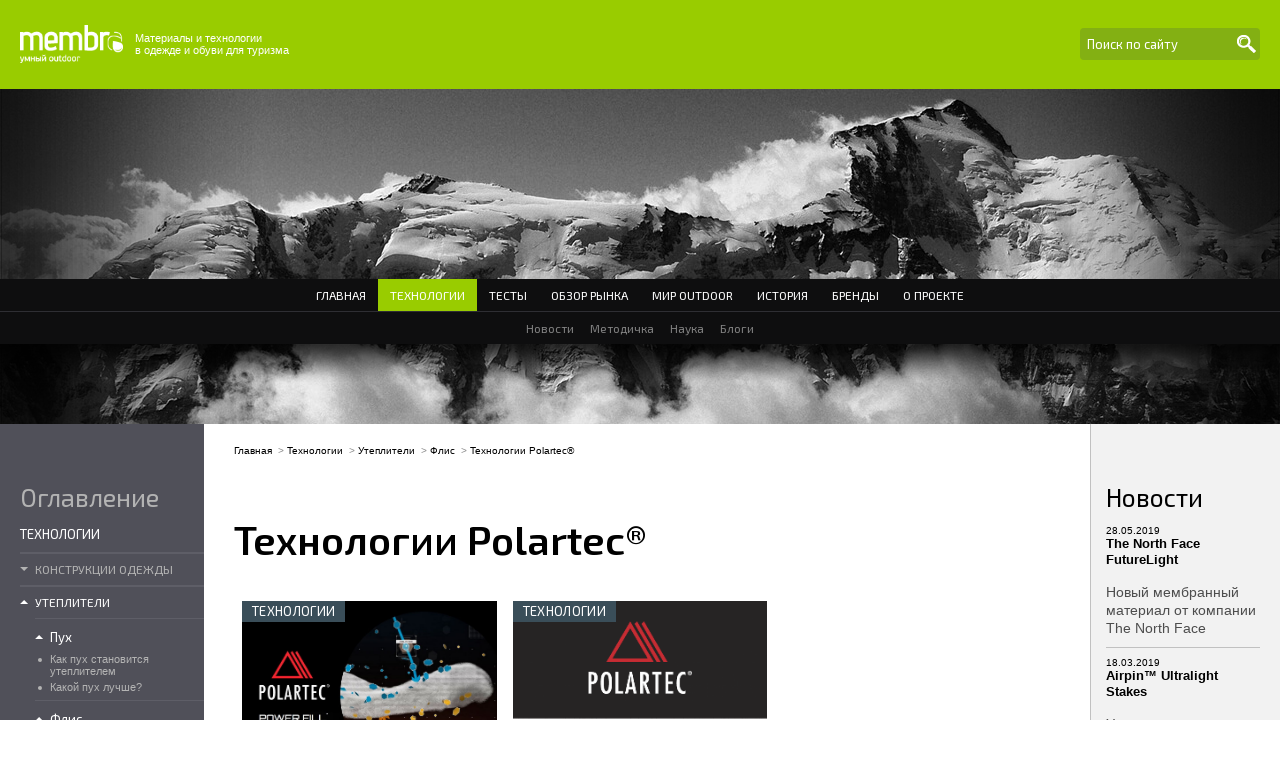

--- FILE ---
content_type: text/html; charset=utf-8
request_url: http://membra.ru/technology/thermo/fleece/technologies_polartec_insulation/
body_size: 22422
content:
<!DOCTYPE html>
<html xmlns:umi="http://www.umi-cms.ru/TR/umi">
<head>
<title>Membra - Технологии Polartec®</title>
<meta name="keywords" content="Материалы и технологии в одежде и обуви для туризма ">
<meta name="description" content="">
<meta http-equiv="content-type" content="text/html; charset=utf-8">
<meta name="viewport" content="width=1150">
<meta name="HandheldFriendly" content="true">
<meta http-equiv="X-UA-Compatible" content="IE=edge,chrome=1">
<link rel="icon" href="/templates/membra.ru/img/favicon.ico" type="image/x-icon">
<link rel="shortcut icon" href="/templates/membra.ru/img/favicon.ico" type="image/x-icon">
<link href="https://fonts.googleapis.com/css?family=Exo+2:300,300i,400,400i,600,600i,700,700i&amp;subset=cyrillic" rel="stylesheet">
<link rel="stylesheet" href="/templates/membra.ru/plain/build/site.min.css" type="text/css">
<link rel="stylesheet" href="/templates/membra.ru/plain/js/jquery.fancybox/jquery.fancybox.min.css" type="text/css">
<link rel="stylesheet" href="/templates/membra.ru/plain/build/n_custom.css" type="text/css">
<script type="text/javascript">window.template_resources = '/templates/membra.ru/';</script><script>
            window.FileAPI = {
                staticPath: '/templates/membra.ru/plain/js/FileAPI/',
                flashUrl: '/templates/membra.ru/plain/js/FileAPI/FileAPI.flash.swf',
                flashImageUrl: '/templates/membra.ru/plain/js/FileAPI/FileAPI.flash.image.swf'
            };
            FileAPI.debug = false;
        </script><script type="text/javascript" src="/templates/membra.ru/plain/build/site.min.js"></script><script type="text/javascript" src="/templates/membra.ru/plain/js/jquery.fancybox/jquery.fancybox.min.js"></script><script type="text/javascript" src="/templates/membra.ru/plain/js/jquery.fancybox/jquery.fancybox.pack.js"></script>
</head>
<body><div class="h-page h-columns">
<header class="b-header"><div class="b-header_advertisement">
<div class="container"><div class="row clearfix"><ul class="b-header_advertisement_banners"></ul></div></div>
<div class="container"><div class="row clearfix"><div class="header-top-banner"><!-- Yandex.RTB R-A-344426-5 -->
<div id="yandex_rtb_R-A-344426-5"></div>
<script type="text/javascript">
     (function(w, d, n, s, t) {
         w[n] = w[n] || [];
         w[n].push(function() {
             Ya.Context.AdvManager.render({
                 blockId: "R-A-344426-5",
                 renderTo: "yandex_rtb_R-A-344426-5",
                 async: true
             });
         });
         t = d.getElementsByTagName("script")[0];
         s = d.createElement("script");
         s.type = "text/javascript";
         s.src = "//an.yandex.ru/system/context.js";
         s.async = true;
         t.parentNode.insertBefore(s, t);
     })(this, this.document, "yandexContextAsyncCallbacks");
</script></div></div></div>
</div>
<div class="b-header_bar"><div class="container"><div class="row"><div class="row-table">
<div class="b-header_bar_left col-xs-5 col-sm-5 col-md-5 col-lg-5 col-vertical-middle"><a href="/" class="b-header_bar_logo"><img src="/templates/membra.ru//img/membra.png" alt="Membra: умный outdoor" title="Membra: умный outdoor" width="147" height="54"><span class="b-header_bar_logo_label">Материалы и технологии<br>в одежде и обуви для туризма</span></a></div>
<div class="b-header_bar_right col-xs-7 col-sm-7 col-md-7col-lg-7 col-vertical-middle">
<ul class="b-header_bar_social"></ul>
<div class="b-header_bar_search clearfix"><form action="/search/search_do/" method="get">
<div class="b-header_bar_search_field"><input type="text" name="search_string" placeholder="Поиск по сайту"></div>
<button class="b-header_bar_search_button" type="submit"></button>
</form></div>
</div>
</div></div></div></div>
<nav class="b-header_navigation"><div class="b-header_navigation_background"><img src="/images/membra.ru/temp/header_background.jpg" alt=""></div>
<div class="b-header_navigation_banner"></div>
<div class="b-header_navigation_main"><div class="container"><ul class="b-header_navigation_main_list">
<li>
<a href="/">Главная</a><ul></ul>
</li>
<li class="
                        parent current
                    ">
<a href="/technology/">Технологии</a><ul>
<li><a href="/technology/konstrukcii_odezhdy/">Конструкции одежды</a></li>
<li><a href="/technology/thermo/">Утеплители</a></li>
<li><a href="/technology/membrans/">Мембраны</a></li>
<li><a href="/technology/thermal-underwear/">Термобелье</a></li>
<li><a href="/technology/dwr_care/">Пропитки и средства для ухода</a></li>
<li><a href="/technology/fabrics/">Ткани</a></li>
<li><a href="/technology/shoes/">Обувь</a></li>
</ul>
</li>
<li class="
                        parent
                    ">
<a href="/tests/">Тесты</a><ul>
<li><a href="/tests/comparative_tests/">Сравнительные тесты</a></li>
<li><a href="/tests/long_tests/">Длительные тесты</a></li>
</ul>
</li>
<li class="
                        parent
                    ">
<a href="/market_overview/">Обзор рынка</a><ul>
<li><a href="/market_overview/own_opinion/">Собственный взгляд</a></li>
<li><a href="/market_overview/fashion_style/">Мода и стиль</a></li>
</ul>
</li>
<li>
<a href="/world_outdoor/">Мир Outdoor</a><ul></ul>
</li>
<li class="
                        parent
                    ">
<a href="/history/">История</a><ul><li><a href="/history/personality/">Личности</a></li></ul>
</li>
<li>
<a href="/brands/">Бренды</a><ul></ul>
</li>
<li>
<a href="/about_project/">О проекте</a><ul></ul>
</li>
</ul></div></div>
<div class="b-header_navigation_additional"><div class="container"><div class="row">
<div class="col-xs-3 col-sm-3 col-md-3 col-lg-3"> </div>
<div class="col-xs-6 col-sm-6 col-md-6 col-lg-6"><ul class="b-header_navigation_additional_list">
<li><a href="/news1/">Новости</a></li>
<li><a href="/manuals/">Методичка</a></li>
<li><a href="/science/">Наука</a></li>
<li><a href="/blogs1/">Блоги</a></li>
</ul></div>
<div class="col-xs-3 col-sm-3 col-md-3 col-lg-3"> </div>
</div></div></div></nav></header><section class="b-content"><div class="container clearfix">
<aside class="b-aside b-aside_left"><div class="b-aside_widget b-aside_menu">
<strong class="b-aside_widget_caption">Оглавление</strong><span class="b-aside_menu_caption">Технологии</span><ul class="b-aside_menu_list">
<li class="parent">
<a href="/technology/konstrukcii_odezhdy/">Конструкции одежды</a><ul><li><a href="/technology/konstrukcii_odezhdy/down_jacket/">Пуховая куртка</a></li></ul>
</li>
<li class="
                        parent open
                    ">
<a href="/technology/thermo/">Утеплители</a><ul>
<li class="
                        parent open
                    ">
<a href="/technology/thermo/puh/">Пух</a><ul>
<li><a href="/technology/thermo/puh/how_down_insulation/">Как пух становится утеплителем</a></li>
<li><a href="/technology/thermo/puh/what_down_best/">Какой пух лучше?</a></li>
</ul>
</li>
<li class="
                        parent open
                    ">
<a href="/technology/thermo/fleece/">Флис</a><ul><li class="
                        parent open
                    ">
<a href="/technology/thermo/fleece/technologies_polartec_insulation/">Технологии Polartec®</a><ul>
<li><a href="/technology/thermo/fleece/technologies_polartec_insulation/polartec_power_fill/">Polartec® Power Fill™</a></li>
<li><a href="/technology/thermo/fleece/technologies_polartec_insulation/polartec_insulation/">Polartec® INSULATION</a></li>
</ul>
</li></ul>
<ul>
<li><a href="/technology/thermo/fleece/technology-of-production-of-fleece/">Технология производства флиса</a></li>
<li><a href="/technology/thermo/fleece/what_is_fleece/">Что такое флис</a></li>
</ul>
</li>
<li class="
                        parent open
                    ">
<a href="/technology/thermo/wool/">Шерсть</a><ul>
<li><a href="/technology/thermo/wool/merino_wool/">Шерсть мериноса</a></li>
<li><a href="/technology/thermo/wool/properties_of_wool/">Шерсть и ее свойства</a></li>
</ul>
</li>
<li class="
                        parent open
                    ">
<a href="/technology/thermo/synthetic_insulation/">Синтетические утеплители</a><ul>
<li><a href="/technology/thermo/synthetic_insulation/the_north_face_ventrix/">The North Face Ventrix™</a></li>
<li><a href="/technology/thermo/synthetic_insulation/synthetic_insulation_in_clothing/">Синтетические утеплители в одежде: от синтепона до Тинсулейта</a></li>
</ul>
</li>
</ul>
<ul><li><a href="/technology/thermo/who_warms/">Кто согревает теплую одежду?</a></li></ul>
</li>
<li class="
                        parent open
                    ">
<a href="/technology/membrans/">Мембраны</a><ul>
<li class="
                        parent open
                    ">
<a href="/technology/membrans/technologies_gore-tex_garments/">Технологии GORE-TEX® в одежде</a><ul>
<li><a href="/technology/membrans/technologies_gore-tex_garments/choice_garment_gore-tex/">Выбираем одежду с GORE-TEX®</a></li>
<li><a href="/technology/membrans/technologies_gore-tex_garments/membrans_class_gore-tex/">Мембранная одежда GORE-TEX®</a></li>
<li><a href="/technology/membrans/technologies_gore-tex_garments/membrans_class_gore-tex_active/">Мембранная одежда GORE-TEX® Active</a></li>
<li><a href="/technology/membrans/technologies_gore-tex_garments/membrans_class_gore-tex_pro/">Мембранная одежда GORE-TEX® Pro</a></li>
<li><a href="/technology/membrans/technologies_gore-tex_garments/gore_cknit_backer_technology/">GORE® C-KNIT™ Backer Technology</a></li>
<li><a href="/technology/membrans/technologies_gore-tex_garments/gore_micro_grid_backer_technology/">GORE® Micro Grid Backer Technology</a></li>
</ul>
</li>
<li class="
                        parent open
                    ">
<a href="/technology/membrans/technologies_gore-tex_footwear/">Технологии GORE-TEX® в обуви</a><ul><li><a href="/technology/membrans/technologies_gore-tex_footwear/goretex_surround/">Технология GORE-TEX® SURROUND™</a></li></ul>
</li>
</ul>
<ul>
<li><a href="/technology/membrans/new_windstopper/">Новый WINDSTOPPER®</a></li>
<li><a href="/technology/membrans/gore_thermium/">GORE® THERMIUM™</a></li>
<li><a href="/technology/membrans/new_tech_outdryextreme_columbia/">Новая технология OutDry™ Extreme от Columbia</a></li>
<li><a href="/technology/membrans/event_membrans/">Мембраны eVent</a></li>
<li><a href="/technology/membrans/windstopper_windproof_membrane/">Windstopper® — мембрана от ветра</a></li>
<li><a href="/technology/membrans/types_of_membranes/">Типы мембран</a></li>
<li><a href="/technology/membrans/what_is_membran/">Что такое климатическая мембрана</a></li>
<li><a href="/technology/membrans/interview_timm_smith1/">Интервью с Тимом Смитом</a></li>
</ul>
</li>
<li class="parent">
<a href="/technology/thermal-underwear/">Термобелье</a><ul><li class="
                        parent open
                    ">
<a href="/technology/thermal-underwear/technologies_polartec_base/">Технологии Polartec®</a><ul><li><a href="/technology/thermal-underwear/technologies_polartec_base/polartec_base/">Polartec® BASE</a></li></ul>
</li></ul>
<ul><li><a href="/technology/thermal-underwear/what-is-thermal-underwear/">Что такое термобелье</a></li></ul>
</li>
<li class="parent">
<a href="/technology/dwr_care/">Пропитки и средства для ухода</a><ul>
<li><a href="/technology/dwr_care/grangers_international_products_technologies/">Средства по уходу Granger's International</a></li>
<li><a href="/technology/dwr_care/what_is_dwr/">Водоотталкивающие пропитки, или Что такое DWR</a></li>
</ul>
</li>
<li class="parent">
<a href="/technology/fabrics/">Ткани</a><ul>
<li><a href="/technology/fabrics/what_is_cordura/">Что такое кордура?</a></li>
<li><a href="/technology/fabrics/synthesis_construction_millet/">Хитросплетение Synthesis™ Construction от Millet</a></li>
<li><a href="/technology/fabrics/pertex_nylon_hi_tech/">Pertex® — нейлоновый Hi-Tech</a></li>
<li><a href="/technology/fabrics/what_is_nylon/">Что такое нейлон</a></li>
</ul>
</li>
<li class="parent">
<a href="/technology/shoes/">Обувь</a><ul><li><a href="/technology/shoes/vibram/">Vibram®</a></li></ul>
</li>
</ul>
</div>
<div class="b-aside_widget b-aside_banners"><div class="left-banner"><!-- Yandex.RTB R-A-344426-6 -->
<div id="yandex_rtb_R-A-344426-6"></div>
<script type="text/javascript">
    (function(w, d, n, s, t) {
        w[n] = w[n] || [];
        w[n].push(function() {
            Ya.Context.AdvManager.render({
                blockId: "R-A-344426-6",
                renderTo: "yandex_rtb_R-A-344426-6",
                async: true
            });
        });
        t = d.getElementsByTagName("script")[0];
        s = d.createElement("script");
        s.type = "text/javascript";
        s.src = "//an.yandex.ru/system/context.js";
        s.async = true;
        t.parentNode.insertBefore(s, t);
    })(this, this.document, "yandexContextAsyncCallbacks");
</script></div></div>
<div class="b-aside_widget b-aside_banners"><ul class="b-aside_banners_list"></ul></div></aside><aside class="b-aside b-aside_right"><div class="b-aside_widget b-aside_manuals">
<strong class="b-aside_widget_caption">Новости</strong><div class="b-aside_manuals_list">
<article class="b-announcement"><time datetime="2012-12-12 20:00">28.05.2019</time><h2 class="b-announcement_caption"><a href="/news1/the_north_face_futurelight/" title="The North Face FutureLight" alt="The North Face FutureLight"><strong>The North Face FutureLight</strong></a></h2><p><span id="docs-internal-guid-dbc711f2-7fff-e2df-855e-cd613fbc215e"><span>Новый мембранный материал от компании The North Face</span></span></p></article><article class="b-announcement"><time datetime="2012-12-12 20:00">18.03.2019</time><h2 class="b-announcement_caption"><a href="/news1/nemo_airpin_ultralight_stakes/" title="Airpin™ Ultralight Stakes" alt="Airpin™ Ultralight Stakes"><strong>Airpin™ Ultralight Stakes</strong></a></h2><p><span id="docs-internal-guid-fa372801-7fff-9995-2e29-a286e7cc995b"><span>Умная система фиксации палаток от компании NEMO</span></span></p></article><article class="b-announcement"><time datetime="2012-12-12 20:00">12.01.2019</time><h2 class="b-announcement_caption"><a href="/news1/goretex_stretch/" title="GORE-TEX® Stretch" alt="GORE-TEX® Stretch"><strong>GORE-TEX® Stretch</strong></a></h2><p><span id="docs-internal-guid-ec184dee-7fff-2e86-822a-9d31aaf233f0"><span>Гофрированный GORE-TEX меняет свои линейные размеры без растяжения волокон</span></span></p></article><article class="b-announcement"><time datetime="2012-12-12 20:00">31.12.2018</time><h2 class="b-announcement_caption"><a href="/news1/polartec_power_air/" title="Polartec® Power Air™" alt="Polartec® Power Air™"><strong>Polartec® Power Air™</strong></a></h2><p>Polartec<sup>&reg;</sup> представил новый материал, в котором утепляющие волокна помещены в изолированные воздушные карманы</p></article><article class="b-announcement"><time datetime="2012-12-12 20:00">25.10.2018</time><h2 class="b-announcement_caption"><a href="/news1/decathlon_brand_100/" title="Decathlon завершает сотрудничество с поставщиками" alt="Decathlon завершает сотрудничество с поставщиками"><strong>Decathlon завершает сотрудничество с поставщиками</strong></a></h2><p><span id="docs-internal-guid-02c872e0-7fff-73fc-572a-01ff7314f227"><span>Крупнейшая в мире сеть спортивных магазинов намерена полностью перейти на продукцию собственных брендов</span></span></p></article><article class="b-announcement"><time datetime="2012-12-12 20:00">07.10.2018</time><h2 class="b-announcement_caption"><a href="/news1/2_life_ftor_dwr/" title="Вторая жизнь фторуглеродных DWR" alt="Вторая жизнь фторуглеродных DWR"><strong>Вторая жизнь фторуглеродных DWR</strong></a></h2><p><span id="docs-internal-guid-3291f23a-7fff-5635-0a74-8a38a3c9bb2a"><span>Новая водоотталкивающая отделка подходит для хлопка и льна</span></span></p></article>
</div>
</div></aside><div class="b-column clearfix"><div class="b-column_inner">
<ul class="b-path">
<li><a href="/" class="link-sm">
                        Главная
                    </a></li>
<li><a href="/technology/">Технологии</a></li>
<li><a href="/technology/thermo/">Утеплители</a></li>
<li><a href="/technology/thermo/fleece/">Флис</a></li>
<li><a href="/technology/thermo/fleece/technologies_polartec_insulation/">Технологии Polartec®</a></li>
</ul>
<div class="b-banner"><div class="lents-banner"><!-- Yandex.RTB R-A-344426-4 -->
<div id="yandex_rtb_R-A-344426-4"></div>
<script type="text/javascript">
    (function(w, d, n, s, t) {
        w[n] = w[n] || [];
        w[n].push(function() {
            Ya.Context.AdvManager.render({
                blockId: "R-A-344426-4",
                renderTo: "yandex_rtb_R-A-344426-4",
                async: true
            });
        });
        t = d.getElementsByTagName("script")[0];
        s = d.createElement("script");
        s.type = "text/javascript";
        s.src = "//an.yandex.ru/system/context.js";
        s.async = true;
        t.parentNode.insertBefore(s, t);
    })(this, this.document, "yandexContextAsyncCallbacks");
</script></div></div>
<header class="b-content_header" tt="jj"><h1>Технологии Polartec®</h1></header><article class="g-section"></article><div class="b-articles">
<article class="b-announcement"><a href="/technology/thermo/fleece/technologies_polartec_insulation/polartec_power_fill/" class="b-announcement_image"><span class="b-announcement_tag e-tag darkslategray">Технологии</span><img alt="" title="" width="1150" height="862" umi:element-id="1119" umi:field-name="anons_pic" src="/images/cms/thumbs/1b08ef74aaaf0e27a39d4933eacded0ba6cfa3c4/polartec_power_fill_1_1150_862_5_80.jpg"></a><div class="b-announcement_rubric">Новые разработки</div>
<header><h2 class="b-announcement_caption"><a href="/technology/thermo/fleece/technologies_polartec_insulation/polartec_power_fill/">Новый утеплитель Polartec® Power Fill™,</a></h2>
<strong>или Пух наоборот</strong></header><p><span id="docs-internal-guid-100b8d3a-765a-b348-aff8-b70fb382984f"><span>Компания Polartec</span><sup><span>&reg;</span></sup><span> заявила о запуске в производство нового утеплителя из полых полиэфирных волокон</span></span></p><div class="b-announcement_stat b-counter"><time datetime="2012-12-12 20:00">30.03.2018</time></div></article><article class="b-announcement"><a href="/technology/thermo/fleece/technologies_polartec_insulation/polartec_insulation/" class="b-announcement_image"><span class="b-announcement_tag e-tag darkslategray">Технологии</span><img alt="" title="" width="1150" height="862" umi:element-id="447" umi:field-name="anons_pic" src="/images/cms/thumbs/e23f2d3ff474f78f61dc3847101b48de16b30c3f/polartec_insulation_1_1150_862_5_80.png"></a><div class="b-announcement_rubric">Технологии Polartec®</div>
<header><h2 class="b-announcement_caption"><a href="/technology/thermo/fleece/technologies_polartec_insulation/polartec_insulation/">Polartec® INSULATION</a></h2>
<strong></strong></header><p><span id="docs-internal-guid-64cb155b-b83f-00a5-b4ec-4976a3b4ab3d"><span>Материалы Polartec</span><sup><span>&reg;</span></sup><span> для средних, утепляющих слоев туристической одежды &mdash; флис</span></span></p><div class="b-announcement_stat b-counter"><time datetime="2012-12-12 20:00">27.03.2016</time></div></article>
</div>
<ul class="b-pagelist"></ul>
<div class="navigator"></div>
<div class="b-banner"><div class="lents-banner"><!-- Yandex.RTB R-A-344426-7 -->
<div id="yandex_rtb_R-A-344426-7"></div>
<script type="text/javascript">
    (function(w, d, n, s, t) {
        w[n] = w[n] || [];
        w[n].push(function() {
            Ya.Context.AdvManager.render({
                blockId: "R-A-344426-7",
                renderTo: "yandex_rtb_R-A-344426-7",
                async: true
            });
        });
        t = d.getElementsByTagName("script")[0];
        s = d.createElement("script");
        s.type = "text/javascript";
        s.src = "//an.yandex.ru/system/context.js";
        s.async = true;
        t.parentNode.insertBefore(s, t);
    })(this, this.document, "yandexContextAsyncCallbacks");
</script></div></div>
</div></div>
</div></section><footer class="b-footer"><div class="container">
<ul class="b-footer_menu"></ul>
<div class="b-footer_copyright"><p>&copy; 2014&ndash;2025 Membra. Все права защищены</p></div>
</div></footer>
</div></body>
</html>
<!-- This page generated in 0.479762 secs by XSLT, SITE MODE -->

--- FILE ---
content_type: text/css
request_url: http://membra.ru/templates/membra.ru/plain/build/site.min.css
body_size: 80518
content:
/*!
 * Bootstrap v3.2.0 (http://getbootstrap.com)
 * Copyright 2011-2014 Twitter, Inc.
 * Licensed under MIT (https://github.com/twbs/bootstrap/blob/master/LICENSE)
 */[class*=col-]{-webkit-box-sizing:border-box;-moz-box-sizing:border-box;box-sizing:border-box}.container{margin-right:auto;margin-left:auto;padding-left:10px;padding-right:10px;max-width:1240px}.container-fluid{margin-right:auto;margin-left:auto;padding-left:10px;padding-right:10px}.row{margin-left:-10px;margin-right:-10px}.col-xs-1,.col-sm-1,.col-md-1,.col-lg-1,.col-xs-2,.col-sm-2,.col-md-2,.col-lg-2,.col-xs-3,.col-sm-3,.col-md-3,.col-lg-3,.col-xs-4,.col-sm-4,.col-md-4,.col-lg-4,.col-xs-5,.col-sm-5,.col-md-5,.col-lg-5,.col-xs-6,.col-sm-6,.col-md-6,.col-lg-6,.col-xs-7,.col-sm-7,.col-md-7,.col-lg-7,.col-xs-8,.col-sm-8,.col-md-8,.col-lg-8,.col-xs-9,.col-sm-9,.col-md-9,.col-lg-9,.col-xs-10,.col-sm-10,.col-md-10,.col-lg-10,.col-xs-11,.col-sm-11,.col-md-11,.col-lg-11,.col-xs-12,.col-sm-12,.col-md-12,.col-lg-12{position:relative;min-height:1px;padding-left:10px;padding-right:10px}.col-xs-1,.col-xs-2,.col-xs-3,.col-xs-4,.col-xs-5,.col-xs-6,.col-xs-7,.col-xs-8,.col-xs-9,.col-xs-10,.col-xs-11,.col-xs-12{float:left}.col-xs-12{width:100%}.col-xs-11{width:91.66666667%}.col-xs-10{width:83.33333333%}.col-xs-9{width:75%}.col-xs-8{width:66.66666667%}.col-xs-7{width:58.33333333%}.col-xs-6{width:50%}.col-xs-5{width:41.66666667%}.col-xs-4{width:33.33333333%}.col-xs-3{width:25%}.col-xs-2{width:16.66666667%}.col-xs-1{width:8.33333333%}.col-xs-pull-12{right:100%}.col-xs-pull-11{right:91.66666667%}.col-xs-pull-10{right:83.33333333%}.col-xs-pull-9{right:75%}.col-xs-pull-8{right:66.66666667%}.col-xs-pull-7{right:58.33333333%}.col-xs-pull-6{right:50%}.col-xs-pull-5{right:41.66666667%}.col-xs-pull-4{right:33.33333333%}.col-xs-pull-3{right:25%}.col-xs-pull-2{right:16.66666667%}.col-xs-pull-1{right:8.33333333%}.col-xs-pull-0{right:auto}.col-xs-push-12{left:100%}.col-xs-push-11{left:91.66666667%}.col-xs-push-10{left:83.33333333%}.col-xs-push-9{left:75%}.col-xs-push-8{left:66.66666667%}.col-xs-push-7{left:58.33333333%}.col-xs-push-6{left:50%}.col-xs-push-5{left:41.66666667%}.col-xs-push-4{left:33.33333333%}.col-xs-push-3{left:25%}.col-xs-push-2{left:16.66666667%}.col-xs-push-1{left:8.33333333%}.col-xs-push-0{left:auto}.col-xs-offset-12{margin-left:100%}.col-xs-offset-11{margin-left:91.66666667%}.col-xs-offset-10{margin-left:83.33333333%}.col-xs-offset-9{margin-left:75%}.col-xs-offset-8{margin-left:66.66666667%}.col-xs-offset-7{margin-left:58.33333333%}.col-xs-offset-6{margin-left:50%}.col-xs-offset-5{margin-left:41.66666667%}.col-xs-offset-4{margin-left:33.33333333%}.col-xs-offset-3{margin-left:25%}.col-xs-offset-2{margin-left:16.66666667%}.col-xs-offset-1{margin-left:8.33333333%}.col-xs-offset-0{margin-left:0}@media(min-width:480px){.col-sm-1,.col-sm-2,.col-sm-3,.col-sm-4,.col-sm-5,.col-sm-6,.col-sm-7,.col-sm-8,.col-sm-9,.col-sm-10,.col-sm-11,.col-sm-12{float:left}.col-sm-12{width:100%}.col-sm-11{width:91.66666667%}.col-sm-10{width:83.33333333%}.col-sm-9{width:75%}.col-sm-8{width:66.66666667%}.col-sm-7{width:58.33333333%}.col-sm-6{width:50%}.col-sm-5{width:41.66666667%}.col-sm-4{width:33.33333333%}.col-sm-3{width:25%}.col-sm-2{width:16.66666667%}.col-sm-1{width:8.33333333%}.col-sm-pull-12{right:100%}.col-sm-pull-11{right:91.66666667%}.col-sm-pull-10{right:83.33333333%}.col-sm-pull-9{right:75%}.col-sm-pull-8{right:66.66666667%}.col-sm-pull-7{right:58.33333333%}.col-sm-pull-6{right:50%}.col-sm-pull-5{right:41.66666667%}.col-sm-pull-4{right:33.33333333%}.col-sm-pull-3{right:25%}.col-sm-pull-2{right:16.66666667%}.col-sm-pull-1{right:8.33333333%}.col-sm-pull-0{right:auto}.col-sm-push-12{left:100%}.col-sm-push-11{left:91.66666667%}.col-sm-push-10{left:83.33333333%}.col-sm-push-9{left:75%}.col-sm-push-8{left:66.66666667%}.col-sm-push-7{left:58.33333333%}.col-sm-push-6{left:50%}.col-sm-push-5{left:41.66666667%}.col-sm-push-4{left:33.33333333%}.col-sm-push-3{left:25%}.col-sm-push-2{left:16.66666667%}.col-sm-push-1{left:8.33333333%}.col-sm-push-0{left:auto}.col-sm-offset-12{margin-left:100%}.col-sm-offset-11{margin-left:91.66666667%}.col-sm-offset-10{margin-left:83.33333333%}.col-sm-offset-9{margin-left:75%}.col-sm-offset-8{margin-left:66.66666667%}.col-sm-offset-7{margin-left:58.33333333%}.col-sm-offset-6{margin-left:50%}.col-sm-offset-5{margin-left:41.66666667%}.col-sm-offset-4{margin-left:33.33333333%}.col-sm-offset-3{margin-left:25%}.col-sm-offset-2{margin-left:16.66666667%}.col-sm-offset-1{margin-left:8.33333333%}.col-sm-offset-0{margin-left:0}}@media(min-width:768px){.col-md-1,.col-md-2,.col-md-3,.col-md-4,.col-md-5,.col-md-6,.col-md-7,.col-md-8,.col-md-9,.col-md-10,.col-md-11,.col-md-12{float:left}.col-md-12{width:100%}.col-md-11{width:91.66666667%}.col-md-10{width:83.33333333%}.col-md-9{width:75%}.col-md-8{width:66.66666667%}.col-md-7{width:58.33333333%}.col-md-6{width:50%}.col-md-5{width:41.66666667%}.col-md-4{width:33.33333333%}.col-md-3{width:25%}.col-md-2{width:16.66666667%}.col-md-1{width:8.33333333%}.col-md-pull-12{right:100%}.col-md-pull-11{right:91.66666667%}.col-md-pull-10{right:83.33333333%}.col-md-pull-9{right:75%}.col-md-pull-8{right:66.66666667%}.col-md-pull-7{right:58.33333333%}.col-md-pull-6{right:50%}.col-md-pull-5{right:41.66666667%}.col-md-pull-4{right:33.33333333%}.col-md-pull-3{right:25%}.col-md-pull-2{right:16.66666667%}.col-md-pull-1{right:8.33333333%}.col-md-pull-0{right:auto}.col-md-push-12{left:100%}.col-md-push-11{left:91.66666667%}.col-md-push-10{left:83.33333333%}.col-md-push-9{left:75%}.col-md-push-8{left:66.66666667%}.col-md-push-7{left:58.33333333%}.col-md-push-6{left:50%}.col-md-push-5{left:41.66666667%}.col-md-push-4{left:33.33333333%}.col-md-push-3{left:25%}.col-md-push-2{left:16.66666667%}.col-md-push-1{left:8.33333333%}.col-md-push-0{left:auto}.col-md-offset-12{margin-left:100%}.col-md-offset-11{margin-left:91.66666667%}.col-md-offset-10{margin-left:83.33333333%}.col-md-offset-9{margin-left:75%}.col-md-offset-8{margin-left:66.66666667%}.col-md-offset-7{margin-left:58.33333333%}.col-md-offset-6{margin-left:50%}.col-md-offset-5{margin-left:41.66666667%}.col-md-offset-4{margin-left:33.33333333%}.col-md-offset-3{margin-left:25%}.col-md-offset-2{margin-left:16.66666667%}.col-md-offset-1{margin-left:8.33333333%}.col-md-offset-0{margin-left:0}}@media(min-width:960px){.col-lg-1,.col-lg-2,.col-lg-3,.col-lg-4,.col-lg-5,.col-lg-6,.col-lg-7,.col-lg-8,.col-lg-9,.col-lg-10,.col-lg-11,.col-lg-12{float:left}.col-lg-12{width:100%}.col-lg-11{width:91.66666667%}.col-lg-10{width:83.33333333%}.col-lg-9{width:75%}.col-lg-8{width:66.66666667%}.col-lg-7{width:58.33333333%}.col-lg-6{width:50%}.col-lg-5{width:41.66666667%}.col-lg-4{width:33.33333333%}.col-lg-3{width:25%}.col-lg-2{width:16.66666667%}.col-lg-1{width:8.33333333%}.col-lg-pull-12{right:100%}.col-lg-pull-11{right:91.66666667%}.col-lg-pull-10{right:83.33333333%}.col-lg-pull-9{right:75%}.col-lg-pull-8{right:66.66666667%}.col-lg-pull-7{right:58.33333333%}.col-lg-pull-6{right:50%}.col-lg-pull-5{right:41.66666667%}.col-lg-pull-4{right:33.33333333%}.col-lg-pull-3{right:25%}.col-lg-pull-2{right:16.66666667%}.col-lg-pull-1{right:8.33333333%}.col-lg-pull-0{right:auto}.col-lg-push-12{left:100%}.col-lg-push-11{left:91.66666667%}.col-lg-push-10{left:83.33333333%}.col-lg-push-9{left:75%}.col-lg-push-8{left:66.66666667%}.col-lg-push-7{left:58.33333333%}.col-lg-push-6{left:50%}.col-lg-push-5{left:41.66666667%}.col-lg-push-4{left:33.33333333%}.col-lg-push-3{left:25%}.col-lg-push-2{left:16.66666667%}.col-lg-push-1{left:8.33333333%}.col-lg-push-0{left:auto}.col-lg-offset-12{margin-left:100%}.col-lg-offset-11{margin-left:91.66666667%}.col-lg-offset-10{margin-left:83.33333333%}.col-lg-offset-9{margin-left:75%}.col-lg-offset-8{margin-left:66.66666667%}.col-lg-offset-7{margin-left:58.33333333%}.col-lg-offset-6{margin-left:50%}.col-lg-offset-5{margin-left:41.66666667%}.col-lg-offset-4{margin-left:33.33333333%}.col-lg-offset-3{margin-left:25%}.col-lg-offset-2{margin-left:16.66666667%}.col-lg-offset-1{margin-left:8.33333333%}.col-lg-offset-0{margin-left:0}}@media(min-width:1100px){.col-xl-1,.col-xl-2,.col-xl-3,.col-xl-4,.col-xl-5,.col-xl-6,.col-xl-7,.col-xl-8,.col-xl-9,.col-xl-10,.col-xl-11,.col-xl-12{float:left}.col-xl-12{width:100%}.col-xl-11{width:91.66666667%}.col-xl-10{width:83.33333333%}.col-xl-9{width:75%}.col-xl-8{width:66.66666667%}.col-xl-7{width:58.33333333%}.col-xl-6{width:50%}.col-xl-5{width:41.66666667%}.col-xl-4{width:33.33333333%}.col-xl-3{width:25%}.col-xl-2{width:16.66666667%}.col-xl-1{width:8.33333333%}.col-xl-pull-12{right:100%}.col-xl-pull-11{right:91.66666667%}.col-xl-pull-10{right:83.33333333%}.col-xl-pull-9{right:75%}.col-xl-pull-8{right:66.66666667%}.col-xl-pull-7{right:58.33333333%}.col-xl-pull-6{right:50%}.col-xl-pull-5{right:41.66666667%}.col-xl-pull-4{right:33.33333333%}.col-xl-pull-3{right:25%}.col-xl-pull-2{right:16.66666667%}.col-xl-pull-1{right:8.33333333%}.col-xl-pull-0{right:auto}.col-xl-push-12{left:100%}.col-xl-push-11{left:91.66666667%}.col-xl-push-10{left:83.33333333%}.col-xl-push-9{left:75%}.col-xl-push-8{left:66.66666667%}.col-xl-push-7{left:58.33333333%}.col-xl-push-6{left:50%}.col-xl-push-5{left:41.66666667%}.col-xl-push-4{left:33.33333333%}.col-xl-push-3{left:25%}.col-xl-push-2{left:16.66666667%}.col-xl-push-1{left:8.33333333%}.col-xl-push-0{left:auto}.col-xl-offset-12{margin-left:100%}.col-xl-offset-11{margin-left:91.66666667%}.col-xl-offset-10{margin-left:83.33333333%}.col-xl-offset-9{margin-left:75%}.col-xl-offset-8{margin-left:66.66666667%}.col-xl-offset-7{margin-left:58.33333333%}.col-xl-offset-6{margin-left:50%}.col-xl-offset-5{margin-left:41.66666667%}.col-xl-offset-4{margin-left:33.33333333%}.col-xl-offset-3{margin-left:25%}.col-xl-offset-2{margin-left:16.66666667%}.col-xl-offset-1{margin-left:8.33333333%}.col-xl-offset-0{margin-left:0}}.embed-responsive{position:relative;display:block;height:0;padding:0;overflow:hidden}.embed-responsive .embed-responsive-item,.embed-responsive iframe,.embed-responsive embed,.embed-responsive object{position:absolute;top:0;left:0;bottom:0;height:100%;width:100%;border:0}.embed-responsive.embed-responsive-16by9{padding-bottom:56.25%}.embed-responsive.embed-responsive-4by3{padding-bottom:75%}.clear:after,.clearfix:after,.container:after,.container-fluid:after,.row:before,.row:after{content:" ";display:table}.clear:after,.clearfix:after,.container:after,.container-fluid:after,.row:after{clear:both}.center-block{display:block;margin-left:auto;margin-right:auto}.pull-right{float:right!important}.pull-left{float:left!important}.hide{display:none!important}.show{display:block!important}.invisible{visibility:hidden}.text-hide{font:0/0 a;color:transparent;text-shadow:none;background-color:transparent;border:0}.hidden{display:none!important;visibility:hidden!important}.affix{position:fixed;-webkit-transform:translate3d(0,0,0);transform:translate3d(0,0,0)}@-ms-viewport{width:device-width}.visible-xs,.visible-sm,.visible-md,.visible-lg{display:none!important}.visible-xs-block,.visible-xs-inline,.visible-xs-inline-block,.visible-sm-block,.visible-sm-inline,.visible-sm-inline-block,.visible-md-block,.visible-md-inline,.visible-md-inline-block,.visible-lg-block,.visible-lg-inline,.visible-lg-inline-block{display:none!important}@media(max-width:479px){.visible-xs{display:block!important}table.visible-xs{display:table}tr.visible-xs{display:table-row!important}th.visible-xs,td.visible-xs{display:table-cell!important}}@media(max-width:479px){.visible-xs-block{display:block!important}}@media(max-width:479px){.visible-xs-inline{display:inline!important}}@media(max-width:479px){.visible-xs-inline-block{display:inline-block!important}}@media(min-width:480px) and (max-width:767px){.visible-sm{display:block!important}table.visible-sm{display:table}tr.visible-sm{display:table-row!important}th.visible-sm,td.visible-sm{display:table-cell!important}}@media(min-width:480px) and (max-width:767px){.visible-sm-block{display:block!important}}@media(min-width:480px) and (max-width:767px){.visible-sm-inline{display:inline!important}}@media(min-width:480px) and (max-width:767px){.visible-sm-inline-block{display:inline-block!important}}@media(min-width:768px) and (max-width:959px){.visible-md{display:block!important}table.visible-md{display:table}tr.visible-md{display:table-row!important}th.visible-md,td.visible-md{display:table-cell!important}}@media(min-width:768px) and (max-width:959px){.visible-md-block{display:block!important}}@media(min-width:768px) and (max-width:959px){.visible-md-inline{display:inline!important}}@media(min-width:768px) and (max-width:959px){.visible-md-inline-block{display:inline-block!important}}@media(min-width:960px) and (max-width:1099px){.visible-lg{display:block!important}table.visible-lg{display:table}tr.visible-lg{display:table-row!important}th.visible-lg,td.visible-lg{display:table-cell!important}}@media(min-width:960px) and (max-width:1099px){.visible-lg-block{display:block!important}}@media(min-width:960px) and (max-width:1099px){.visible-lg-inline{display:inline!important}}@media(min-width:960px) and (max-width:1099px){.visible-lg-inline-block{display:inline-block!important}}@media(min-width:1100px){.visible-lg{display:block!important}table.visible-lg{display:table}tr.visible-lg{display:table-row!important}th.visible-lg,td.visible-lg{display:table-cell!important}}@media(min-width:1100px){.visible-lg-block{display:block!important}}@media(min-width:1100px){.visible-lg-inline{display:inline!important}}@media(min-width:1100px){.visible-lg-inline-block{display:inline-block!important}}@media(max-width:479px){.hidden-xs{display:none!important}}@media(min-width:480px) and (max-width:767px){.hidden-sm{display:none!important}}@media(min-width:768px) and (max-width:959px){.hidden-md{display:none!important}}@media(min-width:960px){.hidden-lg{display:none!important}}.visible-print{display:none!important}@media print{.visible-print{display:block!important}table.visible-print{display:table}tr.visible-print{display:table-row!important}th.visible-print,td.visible-print{display:table-cell!important}}.visible-print-block{display:none!important}@media print{.visible-print-block{display:block!important}}.visible-print-inline{display:none!important}@media print{.visible-print-inline{display:inline!important}}.visible-print-inline-block{display:none!important}@media print{.visible-print-inline-block{display:inline-block!important}}@media print{.hidden-print{display:none!important}}.reverse>[class*=col-]{float:right}.col-right{float:right}@media(max-width:479px){.col-xs-right{float:right}}@media(min-width:480px) and (max-width:767px){.col-sm-right{float:right}}@media(min-width:768px) and (max-width:959px){.col-md-right{float:right}}@media(min-width:960px) and (max-width:1099px){.col-lg-right{float:right}}@media(min-width:1100px){.col-xl-right{float:right}}.flex{display:-webkit-flex;display:-ms-flexbox;display:flex;-webkit-flex-flow:row wrap;flex-flow:row wrap;margin-left:-10px;margin-right:-10px;letter-spacing:-20px}.flex-center{-webkit-justify-content:center;justify-content:center;text-align:center}.flex>*{letter-spacing:normal}.flex [class*=col-]{display:inline-block;vertical-align:top;float:none}.flex .js-loading-wrapper{display:-webkit-flex;display:-ms-flexbox;display:flex;-webkit-flex-flow:row wrap;flex-flow:row wrap;letter-spacing:-6px;width:100%}.flex .js-loading-wrapper>*{letter-spacing:normal}.discharged{margin-left:-35px;margin-right:-35px}.discharged [class*=col-]{padding-left:35px!important;padding-right:35px!important}.compact{margin-left:-5px;margin-right:-5px}.compact [class*=col-]{padding-left:5px!important;padding-right:5px!important}.row-table{display:table;width:100%;margin-left:0;margin-right:0;table-layout:fixed;border-collapse:collapse}.row-table>[class*=col-]{display:table-cell;float:none}.row-table>[class*=col-].col-vertical-top{vertical-align:top}.row-table>[class*=col-].col-vertical-middle{vertical-align:middle}.row-table>[class*=col-].col-vertical-bottom{vertical-align:bottom}@media(max-width:479px){.row-table-xs{display:table;width:100%;margin-left:0;margin-right:0;table-layout:fixed;border-collapse:collapse}.row-table-xs>[class*=col-]{display:table-cell;vertical-align:middle;float:none}.col-xs-vertical-top{vertical-align:top}.col-xs-vertical-middle{vertical-align:middle}.col-xs-vertical-bottom{vertical-align:bottom}}@media(min-width:480px) and (max-width:767px){.row-table-sm{display:table;width:100%;margin-left:0;margin-right:0;table-layout:fixed;border-collapse:collapse}.row-table-sm>[class*=col-]{display:table-cell;float:none}.col-sm-vertical-top{vertical-align:top}.col-sm-vertical-middle{vertical-align:middle}.col-sm-vertical-bottom{vertical-align:bottom}}@media(min-width:768px) and (max-width:959px){.row-table-md{display:table;width:100%;margin-left:0;margin-right:0;table-layout:fixed;border-collapse:collapse}.row-table-md>[class*=col-]{display:table-cell;float:none}.col-md-vertical-top{vertical-align:top}.col-md-vertical-middle{vertical-align:middle}.col-md-vertical-bottom{vertical-align:bottom}}@media(min-width:960px) and (max-width:1099px){.row-table-lg{display:table;width:100%;margin-left:0;margin-right:0;table-layout:fixed;border-collapse:collapse}.row-table-lg>[class*=col-]{display:table-cell;float:none}.col-lg-vertical-top{vertical-align:top}.col-lg-vertical-middle{vertical-align:middle}.col-lg-vertical-bottom{vertical-align:bottom}}@media(min-width:1100px){.row-table-xl{display:table;width:100%;margin-left:0;margin-right:0;table-layout:fixed;border-collapse:collapse}.row-table-xl>[class*=col-]{display:table-cell;float:none}.col-xl-vertical-top{vertical-align:top}.col-xl-vertical-middle{vertical-align:middle}.col-xl-vertical-bottom{vertical-align:bottom}}input[type=checkbox],input[type=radio]{display:-moz-inline-box;display:inline-block;display:inline;zoom:1;position:relative;vertical-align:top;margin:3px 7px 0 0}.checker span,.radio span,.uploader,.uploader span.action,.button,.button span{background-image:url(../../img/forms/controls.png);background-repeat:no-repeat}.selector,.checker,.button,.radio,.uploader{display:-moz-inline-box;display:inline-block;display:inline;zoom:1;vertical-align:middle}.selector:focus,.checker:focus,.button:focus,.radio:focus,.uploader:focus{outline:0}.selector,.selector *,.radio,.radio *,.checker,.checker *,.uploader,.uploader *,.button,.button *{margin:0;padding:0}.checker{display:inline-block;display:inline;zoom:1;display:-moz-inline-box;position:relative;vertical-align:middle;margin:0 7px 0 0}.checker,.checker span,.checker input{width:20px;height:20px}.checker span{display:-moz-inline-box;display:inline-block;display:inline;zoom:1;text-align:center;background-position:0 -20px}.checker input{display:-moz-inline-box;display:inline-block;display:inline;zoom:1;margin:0;opacity:0;filter:alpha(opacity=0);-moz-opacity:0;border:none;background:none}.checker span.checked{background-position:-20px -20px}.checker.hover span,.checker.hover.active span{background-position:-40px -20px}.checker.hover span.checked,.checker.hover.active span.checked{background-position:-60px -20px}.checker.disabled span{background-position:-80px -20px!important}.checker.disabled span.checked{background-position:-100px -20px!important}.g-error .checker span{background-position:-120px -20px}.radio{display:inline-block;display:inline;zoom:1;display:-moz-inline-box;position:relative;vertical-align:middle;margin:0 7px 0 0}.radio,.radio span,.radio input{width:20px;height:20px}.radio span{display:-moz-inline-box;display:inline-block;display:inline;zoom:1;text-align:center;background-position:0 0}.radio input{display:-moz-inline-box;display:inline-block;display:inline;zoom:1;margin:0;text-align:center;opacity:0;filter:alpha(opacity=0);-moz-opacity:0;border:none;background:none}.radio span.checked{background-position:-20px 0}.radio.hover span,.radio.hover.active span{background-position:-40px 0}.radio.hover span.checked,.radio.hover.active span.checked{background-position:-60px 0}.radio.disabled span{background-position:-80px 0!important}.radio.disabled span.checked{background-position:-100px 0!important}.g-error .radio span{background-position:-120px 0}.g-color{width:24px;height:24px;margin:0 5px 8px 0}.g-color span,.g-color.disabled span{background-size:100% 100%;background-position:center center!important;background-repeat:no-repeat;box-shadow:0 1px 4px rgba(0,0,0,.4)}.g-color.sm span{width:22px;height:22px;border:1px solid #fff}.g-color.sm span.checked{width:20px;height:20px;border:2px solid #f83624}.g-color.sm span.checked input{left:-2px;top:-2px}.g-color.sm span input{left:-1px;top:-1px;width:24px;height:24px;cursor:pointer}.g-color.lg{width:44px;height:44px;margin:0 7px 10px 0;border:2px solid #fff}.g-color.lg span{width:40px;height:40px;margin:2px;box-shadow:none}.g-color.lg.checked{border:2px solid #f83624}.g-color.lg span input{left:-4px;top:-4px;width:48px;height:48px;cursor:pointer}.g-color.lg span.checked input{left:-4px;top:-4px}html{width:100%;height:100%}body{width:100%;height:100%;margin:0}.b-leaflet_box{-webkit-transition:-webkit-transform 400ms,opacity 400ms,visibility 400ms;-moz-transition:-moz-transform 400ms,opacity 400ms,visibility 400ms;-o-transition:-o-transform 400ms,opacity 400ms,visibility 400ms;transition:transform 400ms,opacity 400ms,visibility 400ms}.b-leaflet_overlay,.b-leaflet_box_content{-webkit-transition:opacity 400ms,visibility 400ms;-moz-transition:opacity 400ms,visibility 400ms;-o-transition:opacity 400ms,visibility 400ms;transition:opacity 400ms,visibility 400ms}.b-leaflet_box,.b-leaflet_overlay{-webkit-backface-visibility:hidden;-moz-backface-visibility:hidden;backface-visibility:hidden}.b-leaflet_perspective{position:relative;z-index:25000;margin-left:auto;margin-right:auto;text-align:left;-webkit-perspective:1500px;-moz-perspective:1500px;perspective:1500px;-webkit-transform-style:preserve-3d;-moz-transform-style:preserve-3d;transform-style:preserve-3d}@media(min-width:640px){.m-leaflet-type-image .b-leaflet_perspective{display:inline-block}}.b-leaflet{display:table;position:fixed;z-index:5000;left:0;top:0;right:0;bottom:0;width:100%;height:100%;overflow:hidden;border-collapse:collapse;table-layout:fixed}.b-leaflet_inner{display:table-cell;vertical-align:middle;text-align:center}.m-leaflet-outer-mode body{overflow-y:scroll}.m-leaflet-outer-mode .b-leaflet{position:relative}.m-leaflet-outer-mode .b-leaflet_locker{position:fixed;overflow:hidden;left:0;top:0;right:0;-webkit-box-sizing:border-box;-moz-box-sizing:border-box;box-sizing:border-box}.m-leaflet-inner-mode .b-leaflet_box_content{max-height:inherit;overflow-y:scroll;overflow-x:visible}.b-leaflet_overlay{display:none;position:fixed;z-index:0;left:0;top:0;right:0;bottom:0;pointer-events:auto;visibility:hidden;opacity:0;background-color:#fff}.b-leaflet_overlay_loader{display:none}.m-leaflet-overlay .b-leaflet_overlay{display:block}.m-leaflet-loading .b-leaflet_overlay{background:#fff url(../../img/icons/loader.gif) center center no-repeat}.b-leaflet_overlay{-webkit-transform:translateZ(-1000px);transform:translateZ(-1000px)}.b-leaflet_close{position:absolute;z-index:25;top:16px;right:16px;padding:4px;width:16px;height:16px;cursor:pointer;pointer-events:auto;-webkit-box-sizing:content-box;-moz-box-sizing:content-box;box-sizing:content-box}.b-leaflet_close:before{display:block;width:16px;height:16px;background:#fff url(../../img/icons/cross.png) center center no-repeat;content:''}.b-leaflet_close:hover{opacity:.75}.b-leaflet_direction{position:fixed;z-index:5;top:0;bottom:0;width:32px;cursor:pointer;pointer-events:auto}.b-leaflet_direction:before{position:absolute;left:50%;top:50%;margin:-16px 0 0 -16px;width:inherit!important;height:32px;font-weight:400;font-size:26px;line-height:40px;text-align:center}.b-leaflet_direction:hover{opacity:.75}.b-leaflet_prev{left:0}.b-leaflet_next{right:0}.b-leaflet_close,.b-leaflet_direction{-webkit-transition:all 400ms;-moz-transition:all 400ms;-o-transition:all 400ms;transition:all 400ms}.b-leaflet_box{position:relative;z-index:25;margin-left:auto;margin-right:auto;visibility:hidden;opacity:0;-webkit-box-sizing:content-box;-moz-box-sizing:content-box;box-sizing:content-box}.b-leaflet_box_title{position:absolute;left:10px;top:100%;right:10px;margin-top:16px;font:500 18px/1.35 'Exo 2',sans-serif;text-align:center;color:#fff}.b-leaflet_box_title time{font:300 15px 'Exo 2',sans-serif;color:#888}.b-leaflet_box{padding:60px;font:400 1.4em/1.5 'Verdana',sans-serif;color:#000;background:#fff;box-shadow:2px 4px 8px rgba(0,0,0,.28)}.m-leaflet-type-image .b-leaflet_box{padding:0;background:none;border-radius:0}.m-leaflet-type-image .b-leaflet_box_content{overflow:hidden}.m-leaflet-type-image .b-leaflet_box_content img{display:block;max-width:100%;margin:0 auto;border-radius:10px}.m-leaflet-type-iframe .b-leaflet_box{padding:0;background:none;border-radius:0}.m-leaflet-type-iframe .b-leaflet_box_iframe{position:relative;height:0;padding-bottom:56.470588235294%;overflow:hidden;background:#000}.m-leaflet-type-iframe .b-leaflet_box_iframe iframe{position:absolute;left:0;top:0;right:0;bottom:0;width:100%;height:100%;max-width:none;max-height:none;-webkit-backface-visibility:visible;-moz-backface-visibility:visible;backface-visibility:visible;-webkit-transform:translateZ(0);-moz-transform:translateZ(0);transform:translateZ(0)}@media(min-width:768px){.m-leaflet-type-iframe .b-leaflet_box_iframe{-webkit-border-radius:10px;border-radius:10px;-webkit-mask-image:-webkit-radial-gradient(circle,white 100%,black 100%);-webkit-transform:rotate(.000001deg)}}.b-leaflet_box,.b-leaflet_content,.b-leaflet_content *{-webkit-transform:translateZ(0);-moz-transform:translateZ(0);transform:translateZ(0)}.m-leaflet-scale-transition .b-leaflet_box{-webkit-transform:scale(.6,.6);-moz-transform:scale(.6,.6);-ms-transform:scale(.6,.6);transform:scale(.6,.6)}.m-leaflet-superScale-transition .b-leaflet_box{-webkit-transform:scale(1.4,1.4);-moz-transform:scale(1.4,1.4);-ms-transform:scale(1.4,1.4);transform:scale(1.4,1.4)}.m-leaflet-drop-transition .b-leaflet_box{-webkit-transform:translate(0,-150%);-moz-transform:translate(0,-150%);-ms-transform:translate(0,-150%);transform:translate(0,-150%)}.m-leaflet-newspaper-transition .b-leaflet_box{-webkit-transform:scale(.2,.2) rotate(720deg);-moz-transform:scale(.2,.2) rotate(720deg);-ms-transform:scale(.2,.2) rotate(720deg);transform:scale(.2,.2) rotate(720deg)}.m-leaflet-drop3d-transition .b-leaflet_box{-webkit-transform-origin:top;-moz-transform-origin:top;-ms-transform-origin:top;transform-origin:top;-webkit-transform:translate3d(0,-100px,0) rotateX(-90deg);-moz-transform:translate3d(0,-100px,0) rotateX(-90deg);-ms-transform:translate3d(0,-100px,0) rotateX(-90deg);transform:translate3d(0,-100px,0) rotateX(-90deg)}.m-leaflet-flip3d-transition .b-leaflet_box{-webkit-transform-origin:center top;-moz-transform-origin:center top;-ms-transform-origin:center top;transform-origin:center top;-webkit-transform:rotateY(-70deg);-moz-transform:rotateY(-70deg);-ms-transform:rotateY(-70deg);transform:rotateY(-70deg)}.m-leaflet-flip3dVertical-transition .b-leaflet_box{-webkit-transform-origin:0 50%;-moz-transform-origin:0 50%;-ms-transform-origin:0 50%;transform-origin:0 50%;-webkit-transform:rotateX(-70deg);-moz-transform:rotateX(-70deg);-ms-transform:rotateX(-70deg);transform:rotateX(-70deg)}.m-leaflet-sideFall-transition .b-leaflet_box{-webkit-transform-origin:50%;-moz-transform-origin:50%;-ms-transform-origin:50%;transform-origin:50%;-webkit-transform:translate(30%) translateZ(600px) rotate(10deg);-moz-transform:translate(30%) translateZ(600px) rotate(10deg);-ms-transform:translate(30%) translateZ(600px) rotate(10deg);transform:translate(30%) translateZ(600px) rotate(10deg)}/*!
 * Cropper v0.10.0
 * https://github.com/fengyuanchen/cropper
 *
 * Copyright (c) 2014-2015 Fengyuan Chen and other contributors
 * Released under the MIT license
 *
 * Date: 2015-06-08T14:57:26.353Z
 */.cropper-container{position:relative;overflow:hidden;-webkit-user-select:none;-moz-user-select:none;-ms-user-select:none;user-select:none;-webkit-tap-highlight-color:transparent;-webkit-touch-callout:none}.cropper-container img{display:block;width:100%;min-width:0!important;max-width:none!important;height:100%;min-height:0!important;max-height:none!important;image-orientation:0deg!important}.cropper-canvas,.cropper-drag-box,.cropper-crop-box,.cropper-modal{position:absolute;top:0;right:0;bottom:0;left:0}.cropper-drag-box{background-color:#fff;filter:alpha(opacity=0);opacity:0}.cropper-modal{filter:alpha(opacity=50);opacity:.5}.cropper-view-box{display:block;width:100%;height:100%;overflow:hidden;outline:1px solid #9c0;outline-color:rgba(153,204,0,.75)}.cropper-dashed{position:absolute;display:block;filter:alpha(opacity=50);border:0 dashed #fff;opacity:.5}.cropper-dashed.dashed-h{top:33.33333333%;left:0;width:100%;height:33.33333333%;border-top-width:1px;border-bottom-width:1px}.cropper-dashed.dashed-v{top:0;left:33.33333333%;width:33.33333333%;height:100%;border-right-width:1px;border-left-width:1px}.cropper-face,.cropper-line,.cropper-point{position:absolute;display:block;width:100%;height:100%;filter:alpha(opacity=10);opacity:.1}.cropper-face{top:0;left:0;background-color:#fff}.cropper-line{background-color:#9c0}.cropper-line.line-e{top:0;right:-3px;width:5px;cursor:e-resize}.cropper-line.line-n{top:-3px;left:0;height:5px;cursor:n-resize}.cropper-line.line-w{top:0;left:-3px;width:5px;cursor:w-resize}.cropper-line.line-s{bottom:-3px;left:0;height:5px;cursor:s-resize}.cropper-point{width:5px;height:5px;background-color:#9c0;filter:alpha(opacity=75);opacity:.75}.cropper-point.point-e{top:50%;right:-3px;margin-top:-3px;cursor:e-resize}.cropper-point.point-n{top:-3px;left:50%;margin-left:-3px;cursor:n-resize}.cropper-point.point-w{top:50%;left:-3px;margin-top:-3px;cursor:w-resize}.cropper-point.point-s{bottom:-3px;left:50%;margin-left:-3px;cursor:s-resize}.cropper-point.point-ne{top:-3px;right:-3px;cursor:ne-resize}.cropper-point.point-nw{top:-3px;left:-3px;cursor:nw-resize}.cropper-point.point-sw{bottom:-3px;left:-3px;cursor:sw-resize}.cropper-point.point-se{right:-3px;bottom:-3px;width:20px;height:20px;cursor:se-resize;filter:alpha(opacity=100);opacity:1}.cropper-point.point-se:before{position:absolute;right:-50%;bottom:-50%;display:block;width:200%;height:200%;content:" ";background-color:#9c0;filter:alpha(opacity=0);opacity:0}@media(min-width:768px){.cropper-point.point-se{width:15px;height:15px}}@media(min-width:992px){.cropper-point.point-se{width:10px;height:10px}}@media(min-width:1200px){.cropper-point.point-se{width:5px;height:5px;filter:alpha(opacity=75);opacity:.75}}.cropper-bg{background-image:url([data-uri])}.cropper-invisible{filter:alpha(opacity=0);opacity:0}.cropper-hide{position:fixed;top:0;left:0;z-index:-1;width:auto!important;min-width:0!important;max-width:none!important;height:auto!important;min-height:0!important;max-height:none!important;filter:alpha(opacity=0);opacity:0}.cropper-hidden{display:none!important}.cropper-move{cursor:move}.cropper-crop{cursor:crosshair}.cropper-disabled .cropper-drag-box,.cropper-disabled .cropper-face,.cropper-disabled .cropper-line,.cropper-disabled .cropper-point{cursor:not-allowed}*{margin:0;outline:none}header,nav,section,article,aside,footer{display:block}body,p,ul,li,ol,pre,caption,h1,h2,h3,h4,h5,h6,form,div,fieldset,legend{padding:0}html{width:100%;height:100%}body{display:block;position:relative;min-height:100%;height:100%;width:100%;font:300 .625em/1 'Verdana',sans-serif;background:#fff;-webkit-font-smoothing:antialiased;-moz-osx-font-smoothing:grayscale}img,fieldset{border:0}input,textarea{-moz-box-sizing:border-box;-webkit-box-sizing:border-box;box-sizing:border-box}input::-moz-focus-inner,select::-moz-focus-inner,button::-moz-focus-inner{padding:0;border:0}input[type=text],input[type=password],button,textarea{-webkit-appearance:none;border-radius:0}a[href^="tel:"]{color:inherit}a[data-popup]{text-decoration:none;border-bottom-width:1px;border-bottom-style:dotted}.h-page{position:relative;min-height:100%;min-width:960px;overflow:hidden}.b-header{position:relative;color:#fff;background:#38383e}.b-footer{position:absolute;z-index:1;left:0;bottom:0;width:100%;height:65px;padding:15px 0 20px;color:#fff;background:#2b2b30}.b-content{position:relative}.b-column{position:relative;padding:30px 0 150px}.b-column_inner{position:relative;-moz-box-sizing:border-box;-webkit-box-sizing:border-box;box-sizing:border-box}.b-aside{position:relative;z-index:1;-moz-box-sizing:border-box;-webkit-box-sizing:border-box;box-sizing:border-box;width:170px}.b-aside_left{float:left;padding:30px 0 30000px;margin-bottom:-30000px;color:#b3b3b3;background:#505059}.b-aside_right{float:right;padding:30px 0 30000px;margin-bottom:-30000px;color:#000;background:#f2f2f2;border-left:1px solid #c1c1c1}.b-aside_left+.b-column{padding-left:170px;padding-bottom:30050px;margin-bottom:-29900px;background:#fff}.b-aside_left+.b-aside_right+.b-column{padding-left:170px;padding-right:170px;padding-bottom:30050px;margin-bottom:-29900px;background:#fff}.b-aside_left+.b-column .b-column_inner,.b-aside_right+.b-column .b-column_inner{position:relative;z-index:1;float:left;width:100%}.b-aside_left+.b-column .b-column_inner{padding-left:30px}.b-aside_right+.b-column .b-column_inner{padding-left:30px;padding-right:30px}.b-aside_left:before{display:block;position:absolute;z-index:-2;right:99%;top:0;bottom:0;width:1000%;background:#505059;content:''}.b-aside_right:after{display:block;position:absolute;z-index:-2;left:99%;top:0;bottom:0;width:1000%;background:#f2f2f2;content:''}.g-hidden{display:none}.g-pull-left{float:left;margin:6px 20px 10px 0}.g-pull-right{float:right;margin:6px 0 10px 20px}.g-align-left{text-align:left}.g-align-center{text-align:center}.g-align-right{text-align:right}.b-btn{display:inline-block;position:relative;text-decoration:none;text-align:center;border:none!important;outline:none;cursor:pointer}.b-btn_sm{padding:8px 20px;font:300 12px 'Exo 2',sans-serif}.b-btn_md{padding:10px 25px;font:300 12px 'Exo 2',sans-serif}.b-btn_lg{padding:12px 30px;font:300 13px 'Exo 2',sans-serif}.b-btn_inline{padding:0;font:400 14px/1 'Exo 2',sans-serif}.b-btn_dark{color:#fff;background:#2b2b30}.b-btn_dark:hover{background:#161619}.b-btn_dark:active{background:#000}.b-btn_green{color:#fff!important;background:#9c0;border-color:#9c0}.b-btn_green:hover{background:#86b300;border-color:#86b300}.b-btn_gray{color:#fff!important;background:#cfcfcf;border-color:#cfcfcf}.b-btn_gray:hover{background:#bfbfbf;border-color:#bfbfbf}.b-btn_light{text-decoration:underline;color:#317cab;background:none}.b-btn_light:hover{text-decoration:none;color:#317cab}.b-counter{font:normal .9em/1 'Verdana',sans-serif;text-align:right;color:gray}.b-counter time{margin-left:20px}.b-counter_amount{position:relative;padding-left:24px}.b-counter_amount:before{position:absolute;left:-3px;top:50%;margin-top:-12px;width:24px;height:24px;background:url(../../img/icons/sprite_24.png) -24px 0 no-repeat;content:''}.e-tag{display:inline-block;position:relative;padding:4px 10px;font:400 1.3em/1 'Exo 2',sans-serif;letter-spacing:.025em;text-transform:uppercase;color:#fff}.e-tag.red{background:red}.e-tag.yellow{background:#ffc800}.e-tag.darkslategray{background:#3a4e59}.e-tag.dark{padding:4px 15px;font:400 1.4em/1 'Exo 2',sans-serif;background:#333}.b-header_advertisement{text-align:center;background:#0e0e0f}.b-header_advertisement_banners{display:table;width:100%;border-collapse:collapse;text-align:center}.b-header_advertisement_banners li{display:table-cell;vertical-align:top;padding:0}.b-header_advertisement img{display:inline-block}.b-header_bar{margin-top:-1px;padding:20px 0;color:#fff;background:#9c0}.b-header_bar_right{text-align:right}.b-header_bar .row-table{height:50px}.b-header_bar_logo{display:inline-block;position:relative;font:300 1.1em/1.1 'Verdana',sans-serif;text-decoration:none;white-space:nowrap;color:inherit}.b-header_bar_logo img{display:inline-block;vertical-align:middle;width:auto;height:38px}.b-header_bar_logo_label{display:inline-block;vertical-align:middle;margin-left:12px}.b-header_bar_caption{position:relative;padding-top:8px;font:400 1.5em/1.3 'Exo 2',sans-serif;text-align:center}.b-header_bar_caption strong{display:block;font:600 1.2em 'Exo 2',sans-serif;text-transform:uppercase}.b-header_bar_social{display:inline-block;vertical-align:middle;position:relative;list-style:none;text-align:right}.b-header_bar_social li{display:inline-block;vertical-align:middle;position:relative;margin-left:8px}.b-header_bar_social li a{display:block;position:relative;width:24px;height:24px;background-image:url(../../img/icons/header_social.png);background-repeat:no-repeat}.b-header_bar_social li a[href*=google]{background-position:0 0}.b-header_bar_social li a[href*=vk]{background-position:-24px 0}.b-header_bar_social li a[href*=facebook]{background-position:-48px 0}.b-header_bar_social li a[href*=livejournal]{background-position:-72px 0}.b-header_bar_social li a[href*=twitter]{background-position:-96px 0}.b-header_bar_social li a:hover{-moz-opacity:.75;-webkit-opacity:.75;opacity:.75}.b-header_bar_search{display:inline-block;vertical-align:middle;position:relative;margin-left:20px}.b-header_bar_search_field{width:180px}.b-header_bar_search_field input{display:block;position:relative;width:100%;height:32px;padding:0 7px;font:400 1.3em 'Exo 2',sans-serif;color:#fff;background:#83b013;border:none;-webkit-border-radius:4px;-moz-border-radius:4px;border-radius:4px;-webkit-box-sizing:border-box;-moz-box-sizing:border-box;box-sizing:border-box;-webkit-transition:all .2s;-moz-transition:all .2s;transition:all .2s}.b-header_bar_search_field input:-ms-input-placeholder{font-style:normal;color:#fff!important;text-overflow:ellipsis;-webkit-transition:all 250ms ease;-moz-transition:all 250ms ease;transition:all 250ms ease}.b-header_bar_search_field input:-moz-placeholder{font-style:normal;color:#fff!important;text-overflow:ellipsis;-webkit-transition:all 250ms ease;-moz-transition:all 250ms ease;transition:all 250ms ease}.b-header_bar_search_field input::-webkit-input-placeholder{font-style:normal;color:#fff!important;text-overflow:ellipsis;-webkit-transition:all 250ms ease;-moz-transition:all 250ms ease;transition:all 250ms ease}.b-header_bar_search_field input:focus:-ms-input-placeholder{color:transparent!important}.b-header_bar_search_field input:focus:-moz-placeholder{color:transparent!important}.b-header_bar_search_field input:focus::-webkit-input-placeholder{color:transparent!important}.b-header_bar_search_field label.b-form_box_field_placeholder{display:block;position:absolute;left:7px;top:0;right:7px;padding:0;margin:0;font:400 1.3em/32px 'Exo 2',sans-serif;color:inherit!important;text-overflow:ellipsis;text-align:left;overflow:hidden;-webkit-box-sizing:border-box;-moz-box-sizing:border-box;box-sizing:border-box;-webkit-transition:all 250ms;-moz-transition:all 250ms;transition:all 250ms;cursor:text;pointer-events:none}.b-header_bar_search_field label.b-form_box_field_placeholder.complete,.b-header_bar_search_field input:focus~label.b-form_box_field_placeholder{opacity:0;visibility:hidden}.b-header_bar_search_button{position:absolute;top:0;right:0;width:32px;height:32px;background:none;border:none;cursor:pointer}.b-header_bar_search_button:after{display:block;position:relative;width:24px;height:24px;background:url(../../img/icons/sprite_24.png) 0 -24px no-repeat;content:''}.b-header_bar_search_button:hover{-moz-opacity:.75;-webkit-opacity:.75;opacity:.75}.b-header_bar_account{display:inline-block;vertical-align:middle;position:relative;margin-left:22px;font:400 1.4em/1.185 'Exo 2',sans-serif;text-align:right}.b-header_bar_account a{text-decoration:underline;color:inherit}.b-header_bar_account a:hover{opacity:.75}.b-header_bar_account_sign_out{position:relative;margin-right:24px}.b-header_bar_account_sign_out:before{position:absolute;top:50%;right:-26px;margin-top:-12px;width:24px;height:24px;background:url(../../img/icons/sprite_24.png) -24px -24px no-repeat;content:''}.b-header_bar_account_author{position:absolute;top:100%;right:0;margin-top:12px;white-space:nowrap}.b-header_navigation_search button{float:left;width:32px;height:32px;background:none;border:none;cursor:pointer}.b-header_navigation_search button:after{display:block;position:relative;width:24px;height:24px;background:url(../../img/icons/sprite_24.png) 0 0 no-repeat;content:''}.b-header_navigation_search button:hover{-moz-opacity:.75;-webkit-opacity:.75;opacity:.75}.b-header_navigation_search_field{padding-left:32px}.b-header_navigation_search_field input{display:block;position:relative;height:32px;padding:0 7px;font:400 1.4em 'Exo 2',sans-serif;color:gray;background:none;border:none;-moz-transition:all .2s;-webkit-transition:all .2s;transition:all .2s}.b-header_navigation_search_field input:focus{color:#fff}.b-header_navigation_search_field input:focus::-moz-placeholder{color:transparent}.b-header_navigation_search_field input:focus::-webkit-input-placeholder{color:transparent}.b-header_navigation{position:relative;padding-bottom:80px;background:#000}.b-header_navigation_background{position:absolute;z-index:0;left:50%;top:0;bottom:0;max-width:100%;-webkit-transform:translate(-50%,0);-moz-transform:translate(-50%,0);-ms-transform:translate(-50%,0);transform:translate(-50%,0)}.b-header_navigation_background img{display:block;position:relative;z-index:-1;left:50%;min-height:100%;width:auto;max-width:1920px;-webkit-transform:translate(-50%,0);-moz-transform:translate(-50%,0);-ms-transform:translate(-50%,0);transform:translate(-50%,0)}.b-header_navigation_background:after,.b-header_navigation_background:before{position:absolute;z-index:1;top:0;bottom:0;width:255px;content:''}.b-header_navigation_background:after{right:0;background:url(../../img/ie/shadow_right.png) right top repeat-y}.b-header_navigation_background:before{left:0;background:url(../../img/ie/shadow_left.png) left top repeat-y}.b-header_navigation_banner{position:relative;z-index:2;padding:24px 0 46px;min-height:120px;text-align:center}.b-header_navigation_banner a{display:inline-block;position:relative;max-width:100%}.b-header_navigation_banner img{display:block;position:relative;height:auto}.b-header_navigation_main{position:relative;z-index:5;color:#fff;background:#0e0e0f;border-bottom:1px solid #2e2e33}.b-header_navigation_main_list{list-style:none;font:400 1.2em/1 'Exo 2',sans-serif;text-align:center;white-space:nowrap;letter-spacing:-3px}.b-header_navigation_main_list>li{display:inline-block;vertical-align:middle;position:relative;letter-spacing:normal}.b-header_navigation_main_list>li>a{display:block;padding:10px 12px;text-transform:uppercase;text-decoration:none;color:inherit}.b-header_navigation_main_list>li:hover>a{background:#2e2e33}.b-header_navigation_main_list>li.current>a{background:#9c0}.b-header_navigation_main_list>li>a.marked{color:#9c0}.b-header_navigation_main_list>li>ul{display:none;position:absolute;z-index:10;left:0;top:100%;list-style:none;min-width:160px;color:#3b3b40;background:#fff;-moz-box-shadow:0 0 8px rgba(0,0,0,.2);-webkit-box-shadow:0 0 8px rgba(0,0,0,.2);box-shadow:0 0 8px rgba(0,0,0,.2)}.b-header_navigation_main_list>li>ul>li{display:block;border-top:1px solid #ebebeb}.b-header_navigation_main_list>li>ul>li:first-child{border:none}.b-header_navigation_main_list>li>ul>li>a{display:block;padding:8px 12px;font-size:1.05em;text-decoration:none;text-align:left;white-space:nowrap;color:inherit}.b-header_navigation_main_list>li>ul>li.current>a{color:#000}.b-header_navigation_main_list>li>ul>li:hover>a{background:#ebebeb}.b-header_navigation_main_list>li.parent:hover>a:before{display:block;position:absolute;z-index:11;left:50%;bottom:0;width:0;margin-left:-6px;height:0;border-left:6px solid transparent;border-right:6px solid transparent;border-bottom:6px solid #fff;content:''}.b-header_navigation_main_list>li.parent:hover>ul{display:block}.b-header_navigation_additional{position:relative;z-index:2;color:gray;background:#0e0e0f}.b-header_navigation_additional:before{position:absolute;left:0;top:100%;right:0;height:38px;background:url(../../img/backgrounds/menu_shadow_down.png) center top repeat-x;content:''}.b-header_navigation_additional_list{list-style:none;font:400 1.2em/1 'Exo 2',sans-serif;text-align:center;white-space:nowrap;letter-spacing:-3px}.b-header_navigation_additional_list>li{display:inline-block;vertical-align:middle;position:relative;letter-spacing:normal}.b-header_navigation_additional_list>li>a{display:block;padding:10px 8px;text-decoration:none;color:inherit}.b-header_navigation_additional_list>li:hover>a,.b-header_navigation_additional_list>li.current>a{color:#fff}.b-footer_menu{list-style:none;margin-bottom:10px;font:400 1.2em/1.3 'Exo 2',sans-serif;text-transform:lowercase;text-align:center}.b-footer_menu li{display:inline-block;vertical-align:middle;position:relative;padding:0 10px}.b-footer_menu li a{color:inherit}.b-footer_menu li a:hover{color:#888}.b-footer_copyright{position:relative;font:400 1.1em/1.3 'Verdana','Helvetica',sans-serif}.b-footer_copyright p{margin-top:4px}.b-footer_copyright p img{margin-right:5px;vertical-align:middle}.g-section{position:relative;margin-bottom:40px;max-width:100%;font:normal 1.6em/1.5 'Verdana',sans-serif;color:#000}.g-section h2{margin:40px 0 20px;font:600 1.87em/1.1 'Exo 2',sans-serif}.g-section h3{margin:40px 0 20px;font:600 1.56em/1.1 'Exo 2',sans-serif}.g-section h4{margin:40px 0 20px;font:600 1.25em/1.1 'Exo 2',sans-serif}.g-section h5{margin:40px 0 20px;font:600 1.06em/1.1 'Exo 2',sans-serif}.g-section h6{margin:40px 0 20px;font:600 .85em/1.1 'Exo 2',sans-serif}.g-section h1:first-child,.g-section h2:first-child,.g-section h3:first-child,.g-section h4:first-child,.g-section h5:first-child,.g-section h6:first-child{margin-top:0}.g-section p{margin-bottom:20px}.g-section p.g-lead{margin-bottom:40px;font:normal .85em/1.3 'Verdana',sans-serif;color:#4d4d4d}.g-section hr{display:block;position:relative;height:0;margin:0 0 20px;background:none;border:none;border-bottom:1px solid #c1c1c1}.g-section a{font-size:.75em;color:inherit}.g-section a:hover{color:#9c0}.g-section img{max-width:100%}.g-picture{display:block;position:relative;margin:40px 0}.g-picture figcaption,.g-picture span{display:block;position:relative;margin-top:10px;font:italic .85em/1.4 'Verdana',sans-serif;text-align:right}.g-picture img,.g-picture object,.g-picture iframe{display:block;position:relative;max-width:100%}.g-picture_figure{display:table;table-layout:fixed;margin:40px 0;font-size:1.05em;color:#fff;background:#2b2b30}.g-picture_figure_caption{display:table-cell;vertical-align:middle;padding:30px;width:50%}.g-picture_figure_img{display:table-cell;vertical-align:middle;padding:0;width:50%}.g-picture_figure_img img{display:block;position:relative;width:100%;height:auto}@media(max-width:1100px){.g-picture_figure{font-size:1em}}@media(max-width:1050px){.g-picture_figure{font-size:.95em}}@media(max-width:1000px){.g-picture_figure{font-size:.85em}}.g-section blockquote{position:relative;margin:30px 0 120px;padding:40px 80px;font:normal 1.25em/1.4 'Verdana',sans-serif;color:#000;background:#ccc}.g-section blockquote:before{position:absolute;left:40px;top:100%;width:0;height:0;border-top:75px solid #ccc;border-right:60px solid transparent;content:''}.g-section blockquote q{quotes:'' ''}.g-section blockquote cite{display:block;margin-top:10px;font:italic .85em/1.1 'Verdana',sans-serif;text-align:right}.g-section ul,.g-section ol{position:relative;list-style:none;margin:20px 0}.g-section ol ul,.g-section ul ol,.g-section ul ul,.g-section ol ol{margin:5px 0 0}.g-section ul li,.g-section ol li{display:block;position:relative;padding-left:40px;margin-bottom:5px}.g-section ul li:before,ol li:before{display:block;position:absolute;left:0;top:0}.g-section ul li:before{top:8px;width:8px;height:8px;background:#9c0;content:''}.g-section ul ol li:before{font-size:.95em;line-height:normal}.g-section ol,.g-section ul ol{counter-reset:list}.g-section ol ol{counter-reset:sublist}.g-section ol ol ol{counter-reset:thirdlist}.g-section ol li:before,.g-section ul ol li:before{font-weight:700;counter-increment:list;content:counter(list) "."}.g-section ol li li:before{counter-increment:sublist;content:counter(list) "." counter(sublist) "."}.g-section ol li li li:before{counter-increment:thirdlist;content:counter(list) "." counter(sublist) "." counter(thirdlist) "."}.g-section ol li li{padding-left:50px}.g-section ol li li li{padding-left:60px}.g-table{width:100%;border-collapse:collapse;margin:40px 0}.g-table.fixed{table-layout:fixed}.g-table caption{margin:0 0 20px;font:600 1.25em/1.1 'Exo 2',sans-serif;text-align:left}.g-table th{padding:10px 20px;font-weight:500;text-align:left;color:#fff;background:#2b2b30;border:1px solid #fff}.g-table td{padding:10px 20px;font-size:.85em;background:#dadaf3;border:1px solid #fff}.g-table td.g-table_lg{font-size:1em}.g-table_overflow.responsive{position:relative;margin:0 0 20px;padding-bottom:10px;overflow-x:scroll;overflow-y:visible}.g-align-center th{text-align:center}.b-path{position:relative;float:none;list-style:none;margin:-10px 0 30px}.b-path li{display:inline;vertical-align:baseline;position:relative;font:normal 1em/1.3 'Verdana',sans-serif;color:#888}.b-path li:before{content:'\00A0\003E\00A0'}.b-path li:first-child:before{display:none}.b-path li a{text-decoration:none;color:#000}.b-path li a:hover{color:inherit}.b-path+*{margin-top:0}.b-banner{position:relative;margin:30px 0;text-align:center;overflow:hidden}.b-banner img{position:relative;max-width:100%;height:auto}.b-content_header{position:relative;margin:0 0 30px;color:#000}.b-content_header h1{position:relative;font:600 4em/1.1 'Exo 2',sans-serif}.b-content_header h2,.b-content_header h1+p{display:block;position:relative;font:600 2.5em/1.1 'Exo 2',sans-serif}.b-content_header h1+p{margin-top:10px}.b-content_summary{position:relative;margin-bottom:14px}.b-content_summary_tag{position:relative;clear:both;margin-bottom:14px}.b-content_summary_stat{position:relative;z-index:1;top:10px;float:right}.b-content_summary_rubric{position:relative;padding-right:150px;font:normal 2em/1.2 'Verdana',sans-serif;color:gray}.b-content_summary_author{margin:30px 0 40px;max-width:60%;font:normal 1.4em/1.25 'Exo 2',sans-serif;color:gray}.b-content_summary_author_pic{float:left;width:150px;margin-top:4px}.b-content_summary_author_pic~*{margin-left:180px}.b-content_summary_author_pic img{display:block;position:relative;max-width:100%;height:auto}.b-content_summary_author_title{margin-bottom:18px;font:600 1.71428571428571em/1 'Exo 2',sans-serif;color:#000}.b-content_summary_author_title a{text-decoration:none;color:inherit}.b-content_summary_author_title a:hover{color:#666}.b-pagelist{position:relative;list-style:none;margin-bottom:30px;font:300 1.4em/1 'Exo 2',sans-serif;text-align:center;color:#888;cursor:default}.b-pagelist li{display:inline-block;vertical-align:middle;position:relative;margin:0 5px 10px}.b-pagelist li a{color:#000}.b-pagelist li a:hover{color:#9c0}.b-social{position:relative;margin:50px 0 20px;font:normal 2em/1 'Verdana',sans-serif;text-align:right;color:#000}.b-social_caption,.b-social .pluso{display:inline-block;vertical-align:middle;position:relative}.b-social .pluso-wrap{padding:0!important}.b-social .pluso-wrap a{width:35px!important;height:35px!important;margin:0 0 0 7px!important;background-image:url(../../img/icons/content_social.png)!important;background-repeat:no-repeat!important}.b-social .pluso-wrap a:hover{-moz-opacity:.6;-webkit-opacity:.6;opacity:.6}.b-social .pluso-wrap a[class*=google]{background-position:0 0!important}.b-social .pluso-wrap a[class*=vk]{background-position:-35px 0!important}.b-social .pluso-wrap a[class*=facebook]{background-position:-70px 0!important}.b-social .pluso-wrap a[class*=livejournal]{background-position:-105px 0!important}.b-social .pluso-wrap a[class*=twitter]{background-position:-140px 0!important}.b-social .pluso-wrap .pluso-more{display:none!important}.b-related{position:relative;margin:40px 0 0 30px}.b-related_list{margin-bottom:-36px}.b-related_title{margin-bottom:30px;padding-bottom:8px;font:400 1.4em/1 'Verdana',sans-serif;color:#000;border-bottom:1px solid #000}.b-related_rubric{margin-bottom:14px;font:bold 2.2em/1 'Exo 2',sans-serif;color:#000}.b-related_post{margin-bottom:36px;font:normal 1.3em/1.185 'Verdana',sans-serif;color:#000}.b-related_post p{margin:0}.b-related_post p~p{margin-top:6px}.b-related_post_title{margin-bottom:8px;font:bold 1em/1.185 'Verdana',sans-serif}.b-related_post_title a{text-decoration:none;color:inherit}.b-related_post_title a:hover{color:#666}.b-related_post_date{display:block;margin-bottom:9px;font:normal 9px/1 'Verdana',sans-serif;white-space:nowrap;color:gray}.b-related_post_blogger{margin-bottom:12px;font:normal 10px/1.185 'Verdana',sans-serif;color:gray}.b-related_post_blogger_pic{float:left;width:70px;margin-right:12px}.b-related_post_blogger_pic~*{margin-left:82px}.b-related_post_blogger_pic img{display:block;position:relative;max-width:100%;height:auto}.b-related_post_blogger_title{margin-bottom:7px;font:bold 12px/1.1 'Verdana',sans-serif;color:#000}.b-related_post_blogger_title a{text-decoration:underline;color:inherit}.b-related_post_blogger_title a:hover{color:#666}.b-comments{position:relative;margin:40px 0 0 30px}.b-comments_title{margin-bottom:30px;padding-bottom:8px;font:400 1.4em/1 'Verdana',sans-serif;color:#acacac;border-bottom:1px solid #000}.b-slider{position:relative;margin:40px 0}.b-slider_caption{display:block;position:relative;margin-top:10px;font:italic .85em/1.4 'Verdana',sans-serif;text-align:right}.b-slider ul.slides{position:relative;list-style:none;overflow:hidden;padding:0;margin:0}.b-slider ul.slides li{position:relative;float:left;padding:0;margin:0}.b-slider ul.slides li:before{display:none}ul.b-slider-direction-nav{position:absolute;left:0;top:50%;margin:-60px 0 0;width:100%}ul.b-slider-direction-nav li{padding:0;margin:0}ul.b-slider-direction-nav li:before{display:none}ul.b-slider-direction-nav li a{position:absolute;z-index:10;top:0;font-size:5em;text-align:center;text-decoration:none;color:#fff}ul.b-slider-direction-nav li a.b-slider-prev{left:0}ul.b-slider-direction-nav li a.b-slider-next{right:0}.b-form{position:relative;font:normal 1.4em/1.5 'Verdana',sans-serif;color:#4d4d4d}.b-form h2{margin-bottom:15px;font:600 2.1em/1.1 'Exo 2',sans-serif;color:#000}.b-form h3{margin-bottom:15px;font:600 1.8em/1.1 'Exo 2',sans-serif;color:#000}.b-form h4{margin-bottom:15px;font:600 1.4em/1.1 'Exo 2',sans-serif;color:#000}.b-form h5{margin-bottom:15px;font:600 1.2em/1.1 'Exo 2',sans-serif;color:#000}.b-form h6{margin-bottom:15px;font:600 1.0em/1.1 'Exo 2',sans-serif;color:#000}.b-form p{margin-bottom:15px}.b-form_box,.b-form_box_field,.b-form_box_title,.b-form input,.b-form textarea{position:relative;-moz-box-sizing:border-box;-webkit-box-sizing:border-box;box-sizing:border-box}.b-form_box{margin-bottom:20px}.b-form_bottom{margin-top:15px;white-space:nowrap}.b-form_box_title{display:block;position:relative;margin-bottom:8px}.b-form_box_title span{color:#f83624}.b-form_box_field input[type=text],.b-form_box_field input[type=password],.b-form_box_field select,.b-form_box_field textarea{display:block;position:relative;width:100%;height:34px;padding:0 20px;font:normal 1em 'Verdana',sans-serif;color:#000;border:2px solid gray;background-color:#f3f3f3}.b-form_box_field textarea{min-height:200px;height:auto;max-width:100%;padding:20px}.b-form_box_field input[disabled],.b-form_box_field input[readonly],.b-form_box_field textarea[disabled],.b-form_box_field textarea[readonly]{color:#999;background:#e3e3e3;cursor:not-allowed}.b-form_box_field label{display:inline-block;position:relative;margin:10px 10px 0 0}.b-form_box_field label>*{vertical-align:middle;margin:0 5px 0 0;top:-2px}.b-form_box_field.list label{display:block}.b-form_box_field_notice{display:block;position:relative;margin-top:8px;font-size:.85em;color:#777}.b-form_box_field_error{display:block;position:relative;margin-top:8px;font-size:.85em;color:#de3c2d}.b-form_captcha_title{z-index:1;float:left;margin-right:10px}.b-form_captcha_field{text-align:right;white-space:nowrap}.b-form_captcha_field img{display:inline-block;vertical-align:middle;max-height:34px}.b-form_captcha_field input[type=text]{display:inline-block;vertical-align:middle;width:110px;margin-left:10px}.b-form_captcha_field button{vertical-align:middle}.b-form_box_field input[placeholder],.b-form_box_field textarea[placeholder]{text-overflow:ellipsis}.b-form_box_field input::-webkit-input-placeholder,.b-form_box_field textarea::-webkit-input-placeholder{font-style:normal;color:gray!important;text-overflow:ellipsis;-webkit-transition:all 250ms ease;-moz-transition:all 250ms ease;transition:all 250ms ease}.b-form_box_field input:-moz-placeholder,.b-form_box_field textarea:-moz-placeholder{font-style:normal;color:gray!important;text-overflow:ellipsis;-webkit-transition:all 250ms ease;-moz-transition:all 250ms ease;transition:all 250ms ease}.b-form_box_field input:-ms-input-placeholder,.b-form_box_field textarea:-ms-input-placeholder{font-style:normal;color:gray!important;text-overflow:ellipsis;-webkit-transition:all 250ms ease;-moz-transition:all 250ms ease;transition:all 250ms ease}.b-form_box_field input:focus:-moz-placeholder,.b-form_box_field textarea:focus:-moz-placeholder{color:transparent!important}.b-form_box_field input:focus::-webkit-input-placeholder,.b-form_box_field textarea:focus::-webkit-input-placeholder{color:transparent!important}.b-form_box_field input:focus:-ms-input-placeholder,.b-form_box_field textarea:focus:-ms-input-placeholder{color:transparent!important}.b-form_box_field label.b-form_box_field_placeholder{display:block;position:absolute;left:20px;top:0;right:20px;padding:0;margin:0;font:400 1em/34px 'Exo 2',sans-serif;color:gray!important;text-overflow:ellipsis;overflow:hidden;-webkit-box-sizing:border-box;-moz-box-sizing:border-box;box-sizing:border-box;-webkit-transition:all 250ms;-moz-transition:all 250ms;transition:all 250ms;cursor:text;pointer-events:none}.b-form_box_field textarea~{padding-top:10px;padding-bottom:10px;line-height:1.35}.b-form_box_field label.b-form_box_field_placeholder.complete,.b-form_box_field input:focus~label.b-form_box_field_placeholder,.b-form_box_field textarea:focus~label.b-form_box_field_placeholder{opacity:0;visibility:hidden}.b-form_box_field input:focus,.b-form_box_field textarea:focus{border-color:#000}.g-error .b-form_box_field input,.g-error .b-form_box_field textarea,.g-error .b-form_box_field .selectbox .select{color:#de3c2d;border-color:#de3c2d}.b-form_photo{position:relative;max-width:300px;font:400 14px/1.35 'Exo 2',sans-serif}.b-form_photo .error{color:#de3c2d}.b-form_photo_thumb{display:block;position:relative;height:0;padding-bottom:100%;background:#d3d0c7}.b-form_photo_thumb_pic{position:absolute;z-index:0;left:0;top:0;right:0;bottom:0;width:100%;height:100%;opacity:0;-webkit-transition:all 250ms;-moz-transition:all 250ms;-o-transition:all 250ms;transition:all 250ms;-webkit-box-sizing:border-box;-moz-box-sizing:border-box;box-sizing:border-box}.b-form_photo_thumb_progress{position:absolute;z-index:5;left:0;top:50%;right:0;margin:-4px auto 0;width:86px;height:8px;-webkit-border-radius:4px;-moz-border-radius:4px;border-radius:4px;opacity:0;visibility:hidden;-webkit-transition:all 400ms;-moz-transition:all 400ms;transition:all 400ms}.b-form_photo_thumb_progress_bar{display:block;width:0;height:8px;max-width:86px;background:rgba(0,0,0,.5);-webkit-border-radius:4px;-moz-border-radius:4px;border-radius:4px}.b-form_photo_thumb_uploader{position:absolute!important;z-index:5;left:0;top:0;right:0;bottom:0;padding:0!important;margin:0!important;overflow:hidden;cursor:pointer;-webkit-transition:all 250ms;-moz-transition:all 250ms;-o-transition:all 250ms;transition:all 250ms}.b-form_photo_thumb_uploader:before{position:absolute!important;z-index:5;left:0;top:0;right:0;bottom:0;opacity:0;background:url([data-uri]) center center no-repeat;background-size:40% auto;content:'';-webkit-transition:opacity 250ms;-moz-transition:opacity 250ms;transition:opacity 250ms}.b-form_photo_thumb.drop.hover .b-form_photo_thumb_uploader:before,.b-form_photo_thumb.drop:hover .b-form_photo_thumb_uploader:before{opacity:.035}.b-form_photo_thumb_uploader input[type=file]{position:absolute;z-index:5;left:0;top:0;right:0;bottom:0;height:100%;width:100%;cursor:pointer;-moz-opacity:0;opacity:0;-ms-filter:"progid:DXImageTransform.Microsoft.Alpha(Opacity=0)"}.b-form_photo_thumb__uploading .b-form_photo_thumb_progress{opacity:1;visibility:visible}.b-form_photo_thumb__uploaded .b-form_photo_thumb_pic{opacity:1}.b-form_photo_thumb__uploaded .b-form_photo_thumb_uploader{opacity:0}.b-form_photo_thumb__error .b-form_photo_thumb_pic{opacity:0}.b-form_photo_controls{margin-top:15px}.b-form_photo_controls a,.b-form_photo_controls button{margin-right:10px}.b-form_photo_controls_change,.b-form_photo_controls_remove{display:none}.b-form_photo_thumb__uploaded~.b-form_photo_controls .b-form_photo_controls_add{display:none}.b-form_photo_thumb__uploaded~.b-form_photo_controls .b-form_photo_controls_change,.b-form_photo_thumb__uploaded~.b-form_photo_controls .b-form_photo_controls_remove{display:inline-block}.b-form_photo_info{display:none;margin-top:20px;width:100%;font:400 14px/1.25 'Exo 2',sans-serif;color:gray}.b-form_photo_info_cell{display:table-cell;vertical-align:bottom}.b-form_photo_info_cell~.b-form_photo_info_cell{text-align:right;color:#000}.b-form_photo_thumb__uploaded~.b-form_photo_info{display:table}.b-uploader{position:relative}.b-uploader label.b-uploader_btn{position:relative;margin:0}.b-uploader label.b-uploader_btn input{position:absolute;left:-10000px;top:0;opacity:0}.b-uploader_file_item{-webkit-transition:opacity 250ms,visibility 250ms;-moz-transition:opacity 250ms,visibility 250ms;transition:opacity 250ms,visibility 250ms}.b-uploader_file_item__removing{opacity:0;visibility:hidden}.b-uploader_file_name{margin-right:10px}.b-uploader_file_name:before{content:'Загружено изображение: '}.b-announcement{position:relative;margin-bottom:30px;padding-bottom:40px;font-size:10px;border-bottom:1px solid #c1c1c1}.b-announcement_caption{position:relative;margin:10px 0;font:600 2.5em/1 'Exo 2',sans-serif}.b-announcement_caption span{font-weight:300}.b-announcement_caption a{text-decoration:none;color:#000}.b-announcement_caption a:hover{color:#666}.b-announcement_caption+strong{position:relative;margin-bottom:15px;font:600 1.4em/1 'Exo 2',sans-serif}.b-announcement_image{display:block;position:relative;margin-bottom:10px;text-decoration:none}.b-announcement_image img{display:block;position:relative;width:100%;max-width:100%;height:auto}.b-announcement_image:after{display:block;position:absolute;z-index:1;left:0;top:0;right:0;bottom:0;width:100%;height:100%;background:#000;-moz-opacity:0;-khtml-opacity:0;opacity:0;filter:alpha(opacity=0);content:'';-moz-transition:opacity .3s;-webkit-transition:opacity .3s;transition:opacity .3s}.b-announcement_image:hover:after{-moz-opacity:.45;-khtml-opacity:.45;opacity:.45;filter:alpha(opacity=45)}.b-announcement_tag{position:absolute;z-index:2;left:0;top:0}.b-announcement_rubric{position:relative;font:normal 1.2em/1.4 'Verdana',sans-serif;text-align:right;color:gray}.b-announcement_rubric a{text-decoration:none;color:inherit}.b-announcement_rubric a:hover{color:#000}.b-announcement p{position:relative;margin-top:15px;font:normal 1.4em/1.3 'Verdana',sans-serif;color:#4d4d4d}.b-announcement_stat{position:absolute;left:0;bottom:10px;width:100%}.b-announcement_stat:after{display:table;clear:both;content:''}.b-announces_grid .b-announcement{-webkit-box-sizing:border-box;-moz-box-sizing:border-box;box-sizing:border-box}.b-articles{letter-spacing:-4px}.b-articles .b-announcement{display:inline-block;vertical-align:top;width:48%;margin-left:1%;margin-right:1%;letter-spacing:normal}@media(min-width:1100px){.b-articles .b-announcement{width:31.333%}}.b-news_announce{font:normal 1.4em/1.3 'Verdana',sans-serif;color:#000}.b-news_announce~.b-news_announce{margin-top:15px}.b-news_announce p{margin:0}.b-news_announce p~p{margin-top:6px}.b-news_announce_text{padding-bottom:15px;border-bottom:1px solid #7f7f7f}.b-news_announce_title{margin-bottom:6px;font:600 18px/1.185 'Exo 2',sans-serif}.b-news_announce_title a{text-decoration:none;color:inherit}.b-news_announce_title a:hover{color:#666}.b-news_announce_date{float:left;margin-top:7px;max-width:80px;font:normal 12px/1 'Verdana',sans-serif;white-space:nowrap;color:gray}.b-news_announce_date~.b-news_announce_text{margin-left:90px}.b-news_announce__lead{margin-bottom:20px;font:normal 1.6em/1.5 'Verdana',sans-serif}.b-news_announce__lead .b-news_announce_pic{display:block;position:relative;margin-bottom:20px}.b-news_announce__lead .b-news_announce_pic img{display:block;position:relative;max-width:100%;height:auto}.b-news_announce__lead .b-news_announce_text{padding-bottom:20px;border-bottom:1px solid #000}.b-news_announce__lead .b-news_announce_title{margin-bottom:14px;font:600 30px/1.1 'Exo 2',sans-serif}.b-news_announce__lead .b-news_announce_date{float:none;margin-top:auto;margin-bottom:12px;max-width:none}.b-news_announce__lead .b-news_announce_date~.b-news_announce_text{margin-left:auto}.b-post{position:relative;margin-bottom:10px;padding-top:20px;font-size:10px;border-top:1px solid #c1c1c1}.b-post:first-child{padding-top:0;border-top:none}.b-post_image{display:inline-block;position:relative;margin-bottom:10px;max-width:100%}.b-post_author{position:relative;margin-bottom:10px;font:normal 1em/1.3 'Verdana',sans-serif;color:gray}.b-post_author a{display:block;position:relative;margin-bottom:5px;font-size:1.2em;color:#000}.b-post_author a:hover{color:#999}.b-post_author em{display:block;position:relative;font-style:normal}.b-post_caption{position:relative;margin-bottom:10px;font:normal 1.2em/1.3 'Verdana',sans-serif;color:#000}.b-post_caption a{text-decoration:none;color:inherit}.b-post_caption a:hover{text-decoration:underline;color:#999}.b-post_date{font:normal .9em/1 'Verdana',sans-serif;color:#888}.b-authors_list{margin-bottom:-40px}.b-blogger{margin-bottom:80px;font:400 1.4em/1.185 'Exo 2',sans-serif;color:#000}.b-blogger p{margin-top:0;margin-bottom:0}.b-blogger p~p{margin-top:10px}.b-blogger_header{margin-bottom:24px;color:gray}.b-blogger_header_pic{float:left;width:140px;margin-top:4px}.b-blogger_header_pic~*{margin-left:165px}.b-blogger_header_pic img{display:block;position:relative;max-width:100%;height:auto}.b-blogger_header_pic:hover{opacity:.75}.b-blogger_header_title{margin-bottom:8px;font:600 1.71428571428571em/1 'Exo 2',sans-serif;color:#000}.b-blogger_header_title a{text-decoration:none;color:inherit}.b-blogger_header_title a:hover{color:#666}.b-blogger_title{margin-bottom:10px;font:600 1.71428571428571em/1 'Exo 2',sans-serif;color:#000}.b-blogger_title a{text-decoration:none;color:inherit}.b-blogger_title a:hover{color:#666}.b-blogger_profile{margin:35px 0 45px;font:400 1.4em/1.185 'Exo 2',sans-serif;text-align:right;color:#000}.b-blogger_profile_header{margin-bottom:20px;color:gray}.b-blogger_profile_header_title{margin-bottom:16px;font:600 2.85714285714286em/1.1 'Exo 2',sans-serif;color:#000}.b-blogger_profile_header_title a{text-decoration:none;color:inherit}.b-blogger_profile_header_title a:hover{color:#666}.b-blogger_profile_header_caption{margin:24px 0 -6px;font:600 24px/1.185 'Exo 2',sans-serif;color:#000}.b-blogger_profile_header_caption a{text-decoration:none;color:inherit}.b-blogger_profile_header_caption a:hover{color:#666}.b-blogger_profile_pic{display:block;float:right;width:auto;height:auto;max-width:100%}.b-blogger_profile_edit{margin-bottom:18px;font:400 14px/1 'Exo 2',sans-serif;color:gray}.b-blogger_profile_edit+.b-blogger_profile_header{margin-top:-8px}.b-blogger_profile_edit a{text-decoration:underline;color:inherit}.b-blogger_profile_edit a:hover{text-decoration:none}.b-blogger_profile_edit a+a{float:right;margin-left:7px}.b-blogger_publications{margin-bottom:24px;font:400 1.8em/1 'Exo 2',sans-serif;color:#000}.b-blogger_publications a{text-decoration:none;color:inherit}.b-blogger_publications a:hover{color:#666}.b-blogger_publications_title{font:600 1em/1 'Exo 2',sans-serif;color:#000}.b-blogger_publications_add{text-decoration:underline!important}.b-blogger_publications_add~.b-blogger_publications_title{margin-top:20px}.b-blogger_profile~.b-announces_grid .b-announcement_stat .b-counter_amount,.b-blogger_publications~.b-announces_grid .b-announcement_stat .b-counter_amount{float:left}.b-post_edit{margin:40px 0;font:400 1.4em 'Exo 2',sans-serif;color:#000}.b-post_edit .b-form_box{margin-bottom:10px}.b-post_edit .b-form_box_title{display:block;position:relative;margin-bottom:4px}.b-post_edit .b-form_box_field input[type=text],.b-post_edit .b-form_box_field input[type=password],.b-post_edit .b-form_box_field select,.b-post_edit .b-form_box_field textarea{display:block;position:relative;width:100%;height:44px;padding:0 15px;font:normal 1em 'Verdana',sans-serif;color:#000;border:1px solid #ccc;background:#fff}.b-post_edit_picture{margin-top:32px}.b-post_edit_picture .b-form_box_title{float:left;margin-top:-2px;margin-right:24px}.b-post_edit_picture .b-uploader{text-align:right}.b-post_edit_picture .b-uploader_btn{float:left;z-index:1}.b-post_edit_content{margin-top:55px}.b-post_edit_content .b-form_box_field textarea{padding:10px 15px;height:365px}.b-post_edit_footer{margin-top:30px;text-align:right}.b-account_signIn{position:relative;z-index:1;top:-5px;float:right;font:600 1.2em/1.4 'Exo 2',sans-serif;text-align:right;color:#000}.b-account_signIn_caption{position:relative;margin-bottom:10px}.b-account_signIn_field{display:block;position:relative;margin-bottom:5px}.b-account_signIn_field input{display:inline-block;width:110px;height:26px;padding:10px;margin-left:10px;background:#f3f3f3;border:1px solid #7b7b7b}.b-account_sign{margin:25px auto;max-width:320px;color:#000}.b-account_sign_title{margin-bottom:16px;font:400 14px/1.185 'Exo 2',sans-serif;color:gray}.b-account_sign_notice{margin-top:16px;font:400 11px/1.5 'Exo 2',sans-serif;color:gray}.b-account_sign_notice p{margin-top:5px}.b-account_sign_notice a{text-decoration:none;color:#669b00}.b-account_sign_notice a:hover{color:#000}.b-account_sign_notice:last-child{margin-bottom:-20px}.b-account_sign_form{font:400 14px/1.5 'Exo 2',sans-serif}.b-account_sign_form .b-form_box{margin-bottom:15px}.b-account_sign_form .b-form_box_title{display:block;position:relative;margin-bottom:4px;font:400 14px 'Exo 2',sans-serif}.b-account_sign_form .b-form_box_field input[type=text],.b-account_sign_form .b-form_box_field input[type=password],.b-account_sign_form .b-form_box_field select,.b-account_sign_form .b-form_box_field textarea{display:block;position:relative;width:100%;height:42px;padding:0 15px;font:400 14px 'Exo 2',sans-serif;color:#000;border:1px solid gray;background:#fff}.b-account_sign_form label.b-form_box_field_placeholder{left:15px;right:15px;line-height:42px}.b-account_sign_form textarea~label.b-form_box_field_placeholder{padding-top:10px;padding-bottom:10px;line-height:1.35}.b-account_sign_form .b-form_bottom{text-align:right}.b-account_sign_form .b-form_bottom .b-btn{padding:13px 28px;font:400 14px/1 'Exo 2',sans-serif}.b-account_edit{position:relative;margin:20px auto;max-width:680px;color:#000}.b-account_edit_form{font:400 14px/1.5 'Exo 2',sans-serif}.b-account_edit_form .b-form_box{margin-bottom:40px}.b-account_edit_form .b-form_box_title{display:block;position:relative;margin-bottom:4px;font:400 14px 'Exo 2',sans-serif}.b-account_edit_form .b-form_box_field input[type=text],.b-account_edit_form .b-form_box_field input[type=password],.b-account_edit_form .b-form_box_field select,.b-account_edit_form .b-form_box_field textarea{display:block;position:relative;width:100%;height:42px;padding:0 15px;font:400 14px 'Exo 2',sans-serif;color:#000;border:1px solid gray;background:#fff}.b-account_edit_form .b-form_box_field textarea{padding:10px 15px;min-height:80px}.b-account_edit_form label.b-form_box_field_placeholder{left:15px;right:15px;line-height:42px}.b-account_edit_form textarea~label.b-form_box_field_placeholder{padding-top:10px;padding-bottom:10px;line-height:1.35}.b-account_edit_form .b-form_box_field_notice{font:400 10px/1.5 'Exo 2',sans-serif;color:#000}.b-account_edit_form .b-form_photo{float:right;width:305px;max-width:305px}.b-account_edit_form .b-cropper{position:absolute;z-index:100000;left:-60px;top:-80px;right:-60px;bottom:-80px;opacity:0;visibility:hidden;-webkit-transition:opacity 250ms,visibility 250ms;-moz-transition:opacity 250ms,visibility 250ms;transition:opacity 250ms,visibility 250ms}.b-account_edit_form .b-cropper.opened{opacity:1;visibility:visible}.b-account_edit_form .b-cropper_btn{position:absolute;left:50%;bottom:10px;margin-left:-70px;width:140px;font:400 14px/1 'Exo 2',sans-serif}.b-account_edit_form .b-form_bottom{margin-top:20px;text-align:right}.b-account_edit_form .b-form_bottom .b-btn{padding:12px 30px;font:400 14px/1 'Exo 2',sans-serif}.b-contacts{position:relative;margin-bottom:40px;font:normal 1.6em/1.5 'Verdana',sans-serif;color:gray}.b-contacts h4{margin:30px 0 10px;font:600 1.25em/1.1 'Exo 2',sans-serif;color:#000}.b-contacts_line{margin-bottom:10px;font:normal 1.2em/1.4 'Verdana',sans-serif}.b-contacts_line strong{font-weight:inherit;color:#000}.b-contacts_line a{color:inherit}.b-contacts_line a:hover{color:#000}.b-contacts_social{position:relative;list-style:none;margin:20px 0 10px}.b-contacts_social li{display:inline-block;vertical-align:middle;position:relative}.b-contacts_social li a{display:block;position:relative;width:35px;height:35px;background-image:url(../../img/icons/content_social.png);background-repeat:no-repeat}.b-contacts_social li a[href*=google]{background-position:0 0}.b-contacts_social li a[href*=vk]{background-position:-35px 0}.b-contacts_social li a[href*=facebook]{background-position:-70px 0}.b-contacts_social li a[href*=livejournal]{background-position:-105px 0}.b-contacts_social li a[href*=twitter]{background-position:-140px 0}.b-contacts_social li a:hover{-moz-opacity:.75;-webkit-opacity:.75;opacity:.75}.b-aside_right .b-aside_widget{padding-left:15px}.b-aside_right_caption{position:absolute;top:10px;left:0;right:0;padding-left:15px;font:italic 1.2em/1.1 'Verdana',sans-serif;color:gray}.b-aside_widget{position:relative;margin-bottom:25px}.b-aside_widget_caption{display:block;position:relative;margin-bottom:15px;font:500 2.5em/1.1 'Exo 2',sans-serif}.b-aside_widget_caption__strong{font-weight:700;letter-spacing:-.025em}.b-aside_menu{position:relative;padding-top:30px}.b-aside_menu_caption{display:block;position:relative;margin-bottom:10px;font:400 1.3em/1.3 'Exo 2',sans-serif;text-transform:uppercase;color:#fff}.b-aside_menu_caption a{text-decoration:none;color:inherit}.b-aside_menu_caption a:hover{color:gray}.b-aside_menu_list{position:relative;list-style:none;font:400 1.2em/1.3 'Exo 2',sans-serif;border-bottom:2px solid #5e5e67}.b-aside_menu_list a{color:inherit}.b-aside_menu_list a:hover,.b-aside_menu_list li.current>a{color:#fff}.b-aside_menu_list>li{display:block;position:relative;border-top:2px solid #5e5e67}.b-aside_menu_list>li>a{display:block;position:relative;padding:8px 10px 8px 15px;text-decoration:none;text-transform:uppercase;color:inherit}.b-aside_menu_list>li.open>a{color:#fff}.b-aside_menu_list>li>a:before{display:block;position:absolute;left:3px;top:13px;width:4px;height:4px;background:#b3b3b3;-webkit-border-radius:50%;-moz-border-radius:50%;border-radius:50%;content:''}.b-aside_menu_list>li>a:hover:before{background:#fff}.b-aside_menu_list>li.parent>a:before{left:0;top:13px;width:0;height:0;border-left:4px solid transparent;border-right:4px solid transparent;border-top:4px solid #b3b3b3;background:none;-webkit-border-radius:0;-moz-border-radius:0;border-radius:0}.b-aside_menu_list>li.parent>a:hover:before{border-top:4px solid #fff}.b-aside_menu_list>li.parent.open>a:before{border-top:none;border-bottom:4px solid #fff}.b-aside_menu_list>li>ul{display:none;position:relative;list-style:none;padding-left:15px}.b-aside_menu_list>li>ul>li{display:block;position:relative;font-size:1.1em;border-top:1px solid #5e5e67}.b-aside_menu_list>li>ul>li>a{display:block;position:relative;padding:10px 10px 10px 15px;text-decoration:none;color:inherit}.b-aside_menu_list>li>ul>li.open>a{color:#fff}.b-aside_menu_list>li>ul>li>a:before{display:block;position:absolute;left:3px;top:16px;width:4px;height:4px;background:#b3b3b3;-webkit-border-radius:50%;-moz-border-radius:50%;border-radius:50%;content:''}.b-aside_menu_list>li>ul>li>a:hover:before{background:#fff}.b-aside_menu_list>li>ul>li.parent>a:before{left:0;top:16px;width:0;height:0;border-left:4px solid transparent;border-right:4px solid transparent;border-top:4px solid #b3b3b3;background:none;-webkit-border-radius:0;-moz-border-radius:0;border-radius:0}.b-aside_menu_list>li>ul>li.parent>a:hover:before{border-top:4px solid #fff}.b-aside_menu_list>li>ul>li.parent.open>a:before{border-top:none;border-bottom:4px solid #fff}.b-aside_menu_list>li>ul>li>ul{display:none;position:relative;list-style:none;margin-top:-5px;padding-bottom:5px}.b-aside_menu_list>li>ul>li>ul>li{display:block;position:relative;font:.8em 'Verdana',sans-serif}.b-aside_menu_list>li>ul>li>ul>li>a{display:block;position:relative;padding:2px 10px 2px 15px;text-decoration:none;color:inherit}.b-aside_menu_list>li>ul>li>ul>li.current{color:#fff}.b-aside_menu_list>li>ul>li>ul>li>a:before{display:block;position:absolute;left:3px;top:7px;width:4px;height:4px;background:#b3b3b3;-webkit-border-radius:50%;-moz-border-radius:50%;border-radius:50%;content:''}.b-aside_menu_list>li>ul>li>ul>li>a:hover:before{background:#fff}.b-aside_banners:first-child{margin-top:33px}.b-aside_banners_list{position:relative;list-style:none}.b-aside_banners_list li{position:relative;margin:0 0 1px -10px}.b-aside_banners_list li img{display:block;position:relative;max-width:100%}.b-aside_manuals{padding-top:30px}.b-aside_manuals,.b-aside_tests{padding-bottom:5px;border-bottom:1px solid #c1c1c1}.b-aside .b-announcement{padding:10px 0 0;margin:0 0 10px;border:none;border-top:1px solid #c1c1c1}.b-aside .b-announcement:first-child{padding-top:0;border-top:none}.b-aside .b-announcement_caption{margin:0;font:normal 1.3em/1.3 'Verdana',sans-serif;color:#000}.b-aside .b-announcement_caption strong{display:block}.b-aside_news_item{margin-bottom:16px;padding-bottom:10px;font:normal 1.3em/1.185 'Verdana',sans-serif;color:#000;border-bottom:1px solid #c1c1c1}.b-aside_news_item p{margin:0}.b-aside_news_item p~p{margin-top:6px}.b-aside_news_item_title{margin-bottom:8px;font:bold 1em/1.185 'Verdana',sans-serif}.b-aside_news_item_title a{text-decoration:none;color:inherit}.b-aside_news_item_title a:hover{color:#666}.b-aside_news_item_date{display:block;margin-bottom:9px;font:normal 9px/1 'Verdana',sans-serif;white-space:nowrap;color:gray}

--- FILE ---
content_type: text/css
request_url: http://membra.ru/templates/membra.ru/plain/build/n_custom.css
body_size: 3287
content:
.e-tag.red {
    background: red;
}

.e-tag.test{background-color:#FF9900;}
.e-tag.marekt {background-color:#009900;}
.e-tag.outdoor {background-color:#0066CC;}
.e-tag.history {background-color:#CC6600;}
.e-tag.dosug {background-color:#990066;}
.e-tag.news-teg {background-color:red;}
.e-tag.metodit {background-color:#666600;}
.e-tag.scince {background-color:#333366;}
.e-tag.bloges {background-color:#333333;}
.e-tag.brands {background-color:#000000;}

.b-aside_menu_list>li>ul>li>ul ul{
    display: none;
    position: relative;
    list-style: none;
    
    padding: 0 0 5px 15px;
}

.b-aside_menu_list>li>ul>li>ul>li li {
    display: block;
    position: relative;
    font: .95em 'Verdana',sans-serif;
}

.b-aside_menu_list>li>ul>li>ul>li li a {
    display: block;
    position: relative;
    padding: 2px 10px 2px 15px;
    text-decoration: none;
    color: inherit;
}

.b-aside_menu_list>li>ul>li>ul>li li a:before {
    display: block;
    position: absolute;
    left: 3px;
    top: 7px;
    width: 4px;
    height: 4px;
    background: #b3b3b3;
    -webkit-border-radius: 50%;
    -moz-border-radius: 50%;
    border-radius: 50%;
    content: '';
}

.b-aside_left {
    float: left;
    padding: 30px 0 40000px;
    margin-bottom: -40000px;
}
.b-aside_right {
    padding: 30px 0 40000px;
    margin-bottom: -40000px;
}


.else_articles{
    font: italic 1.2em/1.1 'Verdana',sans-serif;
    color: gray;
    padding-top: 10px;
    border-top: 1px solid #c1c1c1;
}
.else_articles_wrap.b-aside_manuals{
    padding-bottom: 10px;
    border-bottom: 1px solid #c1c1c1;
}

.else_articles_wrap article a {
    font-size: 1.5em;
    color: inherit;
}
.else_articles_wrap article a:hover {
    color: #9c0;
}


/*news*/
.b-articles.b-news {
    letter-spacing: 0px;
    padding-top0: 10px;
    border-top0: 1px solid #aaa;
}
.b-news-item{
	width:100%;
	font-size:1.3em;
	line-height: 1.3em;
}
.b-news-item::after {
    display: block;
    content: "";
    clear: both;
  
}
.b-news-item-date{
	float:left;
	width:100px;
	margin-top:3px;
	color:grey;
}
.b-news-item-content{
	float0:right;
	margin:0 0 10px 100px;
	padding-bottom:10px;
	border-bottom: 1px solid #aaa;
	
}
.b-news-item .b-announcement_caption {
    position: relative;
    margin: 5px 0;
    font: 600 1.6em/1 'Exo 2',sans-serif;
}

.b-news-item.fix_see{
	width:100%;
	font-size:1.3em;
	line-height: 1.3em;
}

.b-news-item.fix_see .b-news-item-content{
	width:100%;
	float:none;
	margin: 0 0 10px 0;
}

.imp{
    visibility: hidden;
    overflow:hidden;
    height:1px;
}
.b-related_rubric {
    font: normal 14px/1 'Verdana',sans-serif;
    color: gray;
        margin-bottom: 10px;
}

.left-banner{
	width0: 194px;
    height0: 600px;
    margin: 0 auto 15px;
}
.lents-banner{
	width: 630px;
    height0: 96px;
    margin: 0 auto;
}
.content-banner{
	width: 840px;
    height0: 300px;
    margin: 0 auto;
}
.header-top-banner{
	width: 100%;
    height0: 120px;
    margin: 0 auto;
}
.left-banner, .lents-banner, .content-banner, .header-top-banner{
	background0: rebeccapurple;
}

.b-aside_left{
	width: 184px;
}
.b-aside_left+.b-aside_right+.b-column {
    padding-left: 184px;
    padding-right: 184px;
}
.left-banner {
    margin-left: -10px;
}

.b-banner_content-banner{
	width: 840px;
  margin-left: -7px;
}


--- FILE ---
content_type: text/javascript
request_url: http://membra.ru/templates/membra.ru//plain/js/pluso.like.js
body_size: 59989
content:
(function(w, d) {
    var prot = /^((https|chrome-extension):)/i.test(w.location.protocol) ? "https" : "http",
        u = prot + "://share.pluso.ru",
        uid = "1378237429079",
        tags = "getElementsByTagName",
        h = d[tags]("body")[0],
        b = d.documentElement,
        db = d.body,
        compat = 0;

    function js(url, id, callback) {
        if (typeof id == "function") {
            callback = id;
            id = null
        }
        if (id && d.getElementById(id)) return;
        if (url.charAt(0) == "+") url = u + "/" + url.substring(1);
        s = d.createElement("script");
        s.type = "text/javascript";
        s.charset = "UTF-8";
        s.async = true;
        if (typeof id == "string") s.id = id;
        s.src = url;
        if (typeof callback == "function") {
            var called = false;
            s.onreadystatechange = function() {
                if (this.readyState == "complete" && !called) {
                    called = true;
                    callback()
                }
            };
            s.onload = function() {
                if (!called) {
                    called = true;
                    callback()
                }
            }
        }
        h.appendChild(s)
    }

    function styled(rules) {
        var s = d.createElement("style");
        s.setAttribute("type", "text/css");
        h.appendChild(s);
        if (s.styleSheet) {
            s.styleSheet.cssText = rules
        } else {
            s.appendChild(d.createTextNode(rules))
        }
    }

    function pointed(event) {
        return {
            pageX: typeof event.pageX != "undefined" ? event.pageX : event.clientX + d.body.scrollLeft + b.scrollLeft,
            pageY: typeof event.pageY != "undefined" ? event.pageY : event.clientY + d.body.scrollTop + b.scrollTop
        }
    }

    function dimensions() {
        return {
            width: w.innerWidth || b.clientWidth || db && db.clientWidth,
            height: Math.max(db && db.scrollHeight, db && db.offsetHeight, b.clientHeight, b.scrollHeight, b.offsetHeight)
        }
    }

    function numk(num, mini) {
        var d = typeof mini != "undefined" ? 0 : 1;
        if (num >= 1e9) {
            return (num / 1e9).toFixed(d).replace(/\.0$/, "") + "G"
        }
        if (num >= 1e6) {
            return (num / 1e6).toFixed(d).replace(/\.0$/, "") + "M"
        }
        if (num >= 1e3) {
            return (num / 1e3).toFixed(d).replace(/\.0$/, "") + "K"
        }
        return num
    }

    function osize(opt) {
        return opt.small == 1 ? "small" : opt.medium == 1 ? "medium" : "big"
    }

    function rnd(min, max) {
        if (!max) {
            max = min;
            min = 0
        }
        return Math.floor(Math.random() * (max - min + 1)) + min
    }
    if (!Array.indexOf) {
        Array.prototype.indexOf = function(obj) {
            for (var i = 0, l = this.length; i < l; i++) {
                if (this[i] == obj) {
                    return i
                }
            }
            return -1
        }
    }
    if (!Array.prototype.map) {
        Array.prototype.map = function(f) {
            var result = [];
            for (var i = 0, l = this.length; i < l; i++) {
                result.push(f(this[i]))
            }
            return result
        }
    }
    var iterate = function(obj, callback) {
        for (var key in obj)
            if (obj.hasOwnProperty(key)) callback(key, obj)
    };
    var elements = d.querySelectorAll ? function(className, context) {
        return (context || d).querySelectorAll("." + className)
    } : function(className, context) {
        if (!className) return [];
        var e = (context || d)[tags]("*");
        var list = [];
        for (var i = 0, length = e.length; i < length; i++) {
            var clss = e[i].className.split(" ");
            if (clss.indexOf(className) > -1) list.push(e[i])
        }
        return list
    };
    var encode = encodeURIComponent;
    var cloned = function(obj) {
        if (typeof obj.length != "undefined") return obj.slice(0);
        var clone = {};
        for (var i in obj) {
            if (typeof obj[i] == "object") clone[i] = cloned(obj[i]);
            else clone[i] = obj[i]
        }
        return clone
    };
    var arrayed = function(obj) {
        return Object.prototype.toString.call(obj) === "[object Array]"
    };
    var lang = function(elem, service, title) {
        var language = elem.pluso.params.lang;
        if (title) {
            return pluso.lang[language] && pluso.lang[language].titles && pluso.lang[language].titles[service] || title
        } else return pluso.lang[language] && pluso.lang[language][service] || pluso.lang["ru"] && pluso.lang["ru"][service] || service
    };
    var ready = function(w, d) {
        var inited = false,
            loaded = false,
            queue = [],
            done, old;

        function go() {
            if (!inited) {
                if (!d.body) return setTimeout(go, 13);
                inited = true;
                if (queue) {
                    var j, k = 0;
                    while (j = queue[k++]) j.call(null);
                    queue = null
                }
            }
        }

        function check() {
            if (loaded) return;
            loaded = true;
            if (d.readyState === "complete") return go();
            if (d.addEventListener) {
                d.addEventListener("DOMContentLoaded", done, false);
                w.addEventListener("load", go, false)
            } else {
                if (d.attachEvent) {
                    d.attachEvent("onreadystatechange", done);
                    w.attachEvent("onload", go);
                    var k = false;
                    try {
                        k = w.frameElement == null
                    } catch (j) {}
                    if (b.doScroll && k) ie()
                } else {
                    old = w.onload;
                    w.onload = function(e) {
                        old(e);
                        go()
                    }
                }
            }
        }
        if (d.addEventListener) {
            done = function() {
                d.removeEventListener("DOMContentLoaded", done, false);
                go()
            }
        } else {
            if (d.attachEvent) {
                done = function() {
                    if (d.readyState === "complete") {
                        d.detachEvent("onreadystatechange", done);
                        go()
                    }
                }
            }
        }

        function ie() {
            if (inited) return;
            try {
                b.doScroll("left")
            } catch (j) {
                setTimeout(ie, 1);
                return
            }
            go()
        }
        return function(callback) {
            check();
            if (inited) {
                callback.call(null)
            } else {
                queue.push(callback)
            }
        }
    }(w, d);
    if (w.pluso && typeof w.pluso.start == "function") return;
    if (!w.pluso) w.pluso = {};
    pluso.cnt = 0;
    pluso.uid = uid;
    if (!w.pluso.lang) w.pluso.lang = {};
    pluso.lang["ru"] = {
        close: "Закрыть",
        get: "Кнопки увеличивают трафик",
        share: "Поделитесь с друзьями!",
        bookmark: "Скопируйте и добавьте эту ссылку в Закладки",
        buy: "Купить"
    };
    pluso.lang["ua"] = {
        close: "Закрити",
        get: "Отримаєте свої кнопки",
        share: "Поділитеся з друзями!",
        bookmark: "Скопіюйте та додайте цю посилання в Закладки",
        buy: "Купити"
    };
    pluso.lang["by"] = {
        close: "Зачыніць",
        get: "Атрымаеце свае кнопкі",
        share: "Падзяліцеся з сябрамі!",
        bookmark: "Скапіюйце і дадайце гэтую спасылку ў Закладкі",
        buy: "Купіць"
    };
    pluso.lang["en"] = {
        close: "Close",
        get: "Get Your Buttons",
        share: "Share With Friends!",
        bookmark: "Copy the link and paste to your Bookmarks",
        buy: "Buy",
        titles: {
            vkontakte: "VKontakte",
            odnoklassniki: "Odnoklassniki",
            moimir: "MoiMir@Mail.Ru",
            bobrdobr: "BobrDobr",
            vkrugu: "VKruguDruzei",
            yandex: "ya.ru",
            yazakladki: "Yandex.Bookmarks",
            moikrug: "MoiKrug",
            googlebookmark: "Google Bookmarks",
            yahoo: "Yahoo Bookmarks",
            moemesto: "MoeMesto",
            bookmark: "Add to Favorite",
            email: "Send by E-mail",
            print: "Print"
        }
    };
    pluso.css = [
        [
            ["", ".pluso"], "position:relative;z-index:1;display:inline-block;padding:0;-webkit-border-radius:22px;-moz-border-radius:22px;border-radius:22px;background:transparent;text-align:left;font-size:0;line-height:0;*display:inline;*zoom:1;"
        ],
        [
            ["", ".pluso span"], "float:none;"
        ],
        [
            ["0", "a:active"], " opacity:.6; "
        ],
        [
            [32, ".pluso-wrap a"], "display:inline-block;vertical-align:inherit;margin:5px 0 0 5px;padding:0;width:40px;height:40px;background:url({i}/img/pluso-like/round/big/04.png) 0 0 transparent no-repeat;"
        ],
        [
            [64, ".pluso-wrap a"], "display:inline-block;vertical-align:inherit;margin:3px 0 0 3px;padding:0;width:20px;height:20px;background:url({i}/img/pluso-like/round/small/04.png) 0 0 transparent no-repeat;"
        ],
        [
            [16, ".pluso-wrap a"], "display:inline-block;vertical-align:inherit;margin:3px 0 0 3px;padding:0;width:30px;height:30px;background:url({i}/img/pluso-like/round/medium/04.png) 0 0 transparent no-repeat;"
        ],
        [
            ["", ".pluso-wrap"], "margin:0px !important;"
        ],
        [
            ["0", ".pluso-wrap"], "position:relative;z-index:1;display:inline-block;padding:0 5px 5px 0;-webkit-border-radius:6px;-moz-border-radius:6px;border-radius:6px;background:{bb};text-align:left;font-size:0;line-height:0;*display:inline;*zoom:1;"
        ],
        [
            [64, ".pluso-wrap"], "padding:0 3px 3px 0px;"
        ],
        [
            [66, ".pluso-wrap"], "-webkit-border-radius:12px;-moz-border-radius:12px;border-radius:12px;"
        ],
        [
            [16, ".pluso-wrap"], "padding:0 3px 3px 0px;"
        ],
        [
            [18, ".pluso-wrap"], "-webkit-border-radius:12px;-moz-border-radius:12px;border-radius:12px;"
        ],
        [
            [34, ".pluso-wrap"], "-webkit-border-radius:22px;-moz-border-radius:22px;border-radius:22px;"
        ],
        [
            [544, ""], "width:50px;"
        ],
        [
            [800, ""], "width:95px;"
        ],
        [
            [576, ""], "width:26px;"
        ],
        [
            [528, ""], "width:36px;"
        ],
        [
            [832, ""], "width:49px;"
        ],
        [
            [784, ""], "width:69px;"
        ],
        [
            [32, "a.pluso-more"], "width:40px;height:40px;background:url({i}/img/plus.png) 0 -60px no-repeat!important;position:relative;"
        ],
        [
            [64, "a.pluso-more"], "width:20px;height:20px;background:url({i}/img/plus.png) 0 0 no-repeat!important;position:relative;"
        ],
        [
            [16, "a.pluso-more"], "width:30px;height:30px;background:url({i}/img/plus.png) 0 -25px no-repeat!important;position:relative;"
        ],
        [
            [1280, ".pluso-wrap a"], "float:left;text-align:middle;"
        ],
        [
            [2048, ".pluso-wrap > div"], "cursor:default;display:inline-block;text-decoration:none !important;color:white;"
        ],
        [
            [2048, ".pluso-wrap a"], "margin:0px;"
        ],
        [
            [2048, ".pluso-wrap div b"], "float:right;font-weight:normal;color:white;"
        ],
        [
            [2080, ".pluso-wrap > div"], "border-radius:6px;margin-right:4px;"
        ],
        [
            [2080, ".pluso-wrap a"], "width:40px;"
        ],
        [
            [2080, ".pluso-wrap div b"], "padding-left:5px;padding-right:10px;font-size:16px;line-height:40px;"
        ],
        [
            [2064, ".pluso-wrap >div"], "border-radius:4px;margin-right:3px;height:30px;"
        ],
        [
            [2064, ".pluso-wrap a"], "margin:2px;"
        ],
        [
            [2064, ".pluso-wrap div b"], "padding-right:3px;font-size:12px;line-height:30px;"
        ],
        [
            [2112, ".pluso-wrap >div"], "border-radius:3px;margin-right:3px;height:20px;"
        ],
        [
            [2112, ".pluso-wrap a"], "margin:1px;"
        ],
        [
            [2112, ".pluso-wrap div b"], "padding-right:3px;font-size:11px;line-height:20px;"
        ],
        [
            [576, "a.pluso-more"], "margin-bottom:-12px;*left:5px;"
        ],
        [
            [832, "a.pluso-more"], "margin-left:13px;*left:13px;"
        ],
        [
            [832, ".pluso-wrap a:nth-child(even).pluso-more"], "margin-left:3px;margin-bottom:0px"
        ],
        [
            [1216, "a.pluso-more"], "margin-right:-12px;*left:5px;"
        ],
        [
            [1344, "a.pluso-more"], "margin-right:-12px;top:-12px;*left:auto;"
        ],
        [
            [528, "a.pluso-more"], "margin-bottom:-12px;*left:5px;"
        ],
        [
            [784, "a.pluso-more"], "margin-left:18px;*left:18px;"
        ],
        [
            [784, ".pluso-wrap a:nth-child(even).pluso-more"], "margin-left:3px;margin-bottom:0px;"
        ],
        [
            [1280, ".pluso-wrap a:nth-child(even).pluso-more"], "top: 0px;"
        ],
        [
            [1168, "a.pluso-more"], "margin-right:-12px;*left:5px;"
        ],
        [
            [1296, "a.pluso-more"], "margin-right:-18px;top:-17px;*left:auto;"
        ],
        [
            [1296, ".pluso-wrap a:nth-child(even).pluso-more"], "top:inherit;"
        ],
        [
            [544, "a.pluso-more"], "margin-bottom:-22px;*left:5px;"
        ],
        [
            [800, "a.pluso-more"], "margin-left:27px;*left:27px;"
        ],
        [
            [800, ".pluso-wrap a:nth-child(even).pluso-more"], "margin-left:5px;margin-bottom:0px;"
        ],
        [
            [1056, "a.pluso-more"], "margin-right:-22px;*left:5px;"
        ],
        [
            [1312, "a.pluso-more"], "top:-22px;*left:auto;"
        ],
        [
            [1312, ".pluso-wrap a:nth-child(even).pluso-more"], "top:inherit;"
        ],
        [
            [64, ".pluso-counter b"], "position:relative;padding:2px 4px;-webkit-border-radius: 22px;-moz-border-radius: 22px;border-radius: 22px;background:{bc};box-shadow:0 0 3px rgba(0,0,0,.3);color:{bt};white-space: nowrap;font:11px/12px Tahoma, Geneva, sans-serif!important;"
        ],
        [
            [1088, ".pluso-counter"], "position:relative;padding-right:18px;"
        ],
        [
            [1088, ".pluso-counter b"], "top:-6px;left:18px;"
        ],
        [
            [1344, ".pluso-counter b"], "top:-16px;left:18px;"
        ],
        [
            [1088, ".pluso-counter b:after"], "position: absolute;top: 5px;left: -6px;z-index: 0;display: block;width: 0;border-width: 4px 8px 4px 0;border-style: solid;border-color: transparent {bc};content: '';"
        ],
        [
            [576, ".pluso-counter"], "position:relative;display:block;margin-top:20px;width:100%;text-align:center;"
        ],
        [
            [576, ".pluso-counter:after"], "position: absolute;top: -5px;left: 50%;margin-left:-4px;z-index: 10;display: block;width: 0;border-width: 0 4px 8px;border-style: solid;border-color: {bc} transparent;content: '';"
        ],
        [
            [16, ".pluso-counter b"], "position:relative;padding:6px 8px;-webkit-border-radius: 30px;-moz-border-radius: 22px;border-radius: 30px;background:{bc};box-shadow:0 0 3px rgba(0,0,0,.3);color:{bt};white-space: nowrap;font:12px/14px Tahoma, Geneva, sans-serif!important;"
        ],
        [
            [1040, ".pluso-counter"], "position:relative;padding-right:18px;"
        ],
        [
            [1040, ".pluso-counter b"], "top:-10px;left:18px;"
        ],
        [
            [1296, ".pluso-counter b"], "top:-27px;left:23px;"
        ],
        [
            [1040, ".pluso-counter b:after"], "position: absolute;top: 9px;left: -6px;z-index: 0;display: block;width: 0;border-width: 4px 8px 4px 0;border-style: solid;border-color: transparent {bc};content: '';"
        ],
        [
            [528, ".pluso-counter"], "position:relative;display:block;margin-top:20px;width:100%;text-align:center;"
        ],
        [
            [528, ".pluso-counter:after"], "position: absolute;top: -10px;left: 50%;margin-left:-4px;z-index: 10;display: block;width: 0;border-width: 0 4px 8px;border-style: solid;border-color: {bc} transparent;content: '';"
        ],
        [
            [32, ".pluso-counter b"], "position:relative;padding:8px 12px;-webkit-border-radius: 22px;-moz-border-radius: 22px;border-radius: 122px;background:{bc};box-shadow:0 0 3px rgba(0,0,0,.3);color:{bt};white-space:nowrap;font:16px/40px Tahoma, Geneva, sans-serif!important;"
        ],
        [
            [1056, ".pluso-counter"], "position:relative;padding-right:28px;"
        ],
        [
            [1056, ".pluso-counter b"], "top:-14px;left:28px;"
        ],
        [
            [1312, ".pluso-counter b"], "top:-35px;left:28px;"
        ],
        [
            [1056, ".pluso-counter b:after"], "position: absolute;top: 13px;left: -8px;z-index: 0;display: block;width: 0;border-width: 5px 9px 5px 0;border-style: solid;border-color: transparent {bc};content: '';"
        ],
        [
            [544, ".pluso-counter"], "position:relative;display:block;margin-top:30px;width:100%;text-align:center;"
        ],
        [
            [544, ".pluso-counter:after"], "position: absolute;top: -8px;left: 50%;margin-left:-4px;z-index: 10;display: block;width: 0;border-width: 0 5px 11px;border-style: solid;border-color: {bc} transparent;content: '';"
        ],
        [
            [128, "br"], " display:none; "
        ],
        [
            [4, ".pluso-counter"], " display:none; "
        ],
        [
            ["", ".pluso-box"], "position:absolute;border:4px solid #eaebea;width:310px;height:225px;overflow:hidden;z-index: 777;background:#f2f2f2;font:normal normal 12px/25px Tahoma, Geneva, sans-serif;box-shadow:0 4px 10px rgba(0, 0, 0, 0.4);text-align:left;-webkit-border-radius:14px;-moz-border-radius:14px;border-radius:14px;"
        ],
        [
            ["", ".pluso-box a b"], "width:20px;height:20px;position:absolute;left:0;top:2px;"
        ],
        [
            ["", ".pluso-box a:visited,.pluso-box a:hover,.pluso-box a"], "font:normal normal 12px/25px Tahoma, Geneva, sans-serif;color:#7f7f7f;text-decoration:none;white-space:nowrap;padding:0 0 0 25px;margin:0 0 0 5px;border:0;position:relative;width:115px;float:left;"
        ],
        [
            ["", ".pluso-box .pluso-list"], "background:#ffffff;border-radius:14px;width:100%;height:200px;overflow:auto;position:absolute;left:0;top:25px;"
        ],
        [
            ["", ".pluso-box a.pluso-logo"], "background:url({i}/img/pluso-like/logo-mini.png) 0 5px no-repeat;width:66px;height:19px;border:0;text-indent:-600em;padding:0 0 0 12px;margin:0 0 0 9px;"
        ],
        [
            ["", ".pluso-box a.pluso-go"], "color:#4c4c4c;text-decoration:underline;padding-left:0;"
        ],
        [
            ["", ".pluso-box a.pluso-close,.pluso-box a.pluso-close:hover,.pluso-box a.pluso-close:visited"], "float:right;width:20px;text-align:center;font-size:12px;line-height:20px;width:20px;margin:1px 1px 0 0;padding:0;font-weight:bold;color:#4c4c4c;text-decoration:none;background:#ffffff;border-radius:15px;border:1px solid #eaebea;"
        ],
        [
            ["", ".pluso-box a.pluso-close:hover"], "background:#7f7f7f;color:#ffffff;border-color:transparent"
        ],
        [
            ["", ".pluso-tip"], "cursor:pointer;position:absolute;padding:10px;-webkit-border-radius:5px;-moz-border-radius:5px;border-radius:5px;white-space:nowrap;font:bold 14px/12px Tahoma, Geneva, sans-serif!important;color:#fff;background:#f78d1d;background:-webkit-gradient(linear, left top, left bottom, from(#7ed263), to(#3d9530));background:-webkit-linear-gradient(top,#7ed263,#3d9530);background:-moz-linear-gradient(top,#7ed263,#3d9530);background:-ms-linear-gradient(top,#7ed263,#3d9530);background:-o-linear-gradient(top,#7ed263,#3d9530);background:linear-gradient(top,#7ed263,#3d9530);filter:progid:DXImageTransform.Microsoft.gradient(GradientType=0,startColorstr=#7ed263, endColorstr=#3d9530);box-shadow:0 0 5px rgba(0,0,0,.5), inset 0 0 0px 1px rgba(0,0,0,.3)"
        ],
        [
            ["", ".pluso-tip:after"], "position:absolute;z-index:0;display:block;width:0;height:0;border-style: solid;content:''"
        ],
        [
            ["", ".pluso-tip.pluso-left-arrow:after"], "top:40%;right:-6px;border-color:transparent #447b36;border-width:6px 0px 6px 6px"
        ],
        [
            ["", ".pluso-tip.pluso-top-arrow:after"], "bottom:-6px;border-color:#27601f transparent;border-width:6px 6px 0px 6px"
        ],
        [
            ["", ".pluso-tip.pluso-bottom-arrow:after"], "top:-6px;border-color:#447b36 transparent;border-width:0px 6px 6px 6px"
        ],
        [
            ["", "@keyframes pluso-market-animate"], "0% { opacity:1 } 50%{ opacity:.3} 100% { opacity:1}"
        ],
        [
            ["", "@-webkit-keyframes pluso-market-animate"], "0% { opacity:1 } 50%{ opacity:.3} 100% { opacity:1}"
        ],
        [
            ["", ".pluso-overlay-background"], 'height:100%;width:100%;position:fixed;left:0;top:0;z-index:999999999;background-color: rgb(0, 0, 0);background-color: rgba(0, 0, 0, 0.6);filter:progid:DXImageTransform.Microsoft.gradient(startColorstr=#99000000, endColorstr=#99000000);-ms-filter: "progid:DXImageTransform.Microsoft.gradient(startColorstr=#99000000, endColorstr=#99000000)";padding:0;margin:0;'
        ],
        [
            ["", ".pluso-overlay-box"], "width:910px;margin: 50px auto 0;overflow:hidden;height:85%;background-color: #f5f5f5;border:1px solid #c4c4c4;padding:0!important;text-align:left;box-shadow:0 4px 12px rgba(0, 0, 0, 0.4), 0 1px 0 rgba(255, 255, 255, 0.5) inset;border-radius:10px;"
        ],
        [
            ["", "a.pluso-overlay-close,a.pluso-overlay-close:hover,a.pluso-overlay-close:visited"], "position:absolute;left:50%;margin:0 0 0 442px;top:38px;width:26px;height:26px;text-align:center;font:normal 20px/22px Arial;padding:0;color:#878787;text-decoration:none;background:#ffffff;border-radius:26px;border:2px solid #c4c4c4;-webkit-box-sizing: border-box;-moz-box-sizing: border-box;box-sizing: border-box;"
        ],
        [
            ["", "a.pluso-overlay-close:hover"], "background:#7f7f7f;color:#ffffff;border-color:transparent"
        ],
        [
            ["", ".pluso-overlay-box div"], "margin:20px 0 0 0;padding:0 0 12px 0;border-bottom:1px solid #c4c4c4;"
        ],
        [
            ["", ".pluso-overlay-box ul"], "list-style:none;margin:10px 0 10px 0px;padding:0;height:85%;overflow:auto;"
        ],
        [
            ["", ".pluso-overlay-box li"], "width:210px;height:260px;background:#ffffff;border-radius:10px;border:none;float:left;padding:0;margin:0 0px 10px 10px;"
        ],
        [
            ["", ".pluso-overlay-box li a"], "display:block;text-decoration:none;margin:0;padding:0;height:100%;overflow:hidden;position:relative;"
        ],
        [
            ["", ".pluso-overlay-box li a span, .pluso-overlay-box li a:hover span"], "position: relative;width: 190px;height:150px;border:1px solid #c4c4c4;overflow:hidden;margin:10px auto 5px auto;padding:0;text-align:center;display:block;"
        ],
        [
            ["", ".pluso-overlay-box li a:hover span"], "box-shadow:0 0 5px #c4c4c4;-webkit-box-shadow:0 0 5px #c4c4c4;border:1px solid #c4c4c4"
        ],
        [
            ["", ".pluso-overlay-box li a em"], "font:normal bold 15px/20px Arial;float:left;color:#e86340;padding:0px 0 0 10px;margin:0;"
        ],
        [
            ["", ".pluso-overlay-box li a em u"], "font:normal normal 12px/12px Arial;text-decoration:none;display:block;color:#eb6338;padding:0;margin:0;"
        ],
        [
            ["", ".pluso-overlay-box li a strong"], "font:normal 11px/14px Arial;display:block;padding:0 10px;color:#454545;position:relative;bottom:auto;height:42px;width:180px;overflow:hidden;margin:0 0 5px 0;border:0;"
        ],
        [
            ["", ".pluso-overlay-box li a:hover strong"], "height:42px;overflow:auto;padding:0 10px;border:0;"
        ],
        [
            ["", ".pluso-overlay-box li a b, .pluso-overlay-box li a b:hover, .pluso-overlay-box li a b:active"], "font:bold normal 15px/18px Arial, sans-serif;color: #ffffff;padding-top: 7px;padding-right: 12px;padding-bottom: 7px;padding-left: 12px;text-decoration: none;-webkit-border-radius: 5px;-moz-border-radius: 5px;border-radius: 5px;-webkit-box-shadow: inset 0px -1px 2px rgba(255,255,255,.5);-moz-box-shadow: inset 0px -1px 2px rgba(255,255,255,.5);box-shadow: inset 0px -1px 2px rgba(255,255,255,.5);text-shadow: 0px 1px 2px #3d8a33;border:solid #4bb543 1px;background:-webkit-gradient(linear, 0 0, 0 100%, from(#95e488), to(#20a517));background: -moz-linear-gradient(top, #95e488, #20a517);background: -o-linear-gradient(top, #95e488, #20a517);-ms-filter: progid:DXImageTransform.Microsoft.gradient(startColorStr=#95e488, endColorStr=#20a517);filter: progid:DXImageTransform.Microsoft.gradient(startColorStr=#95e488, endColorStr=#20a517);display:inline-block;float:right;bottom:auto;right:10px;position:relative;"
        ],
        [
            ["", ".pluso-overlay-box li a b:hover"], "background:-webkit-gradient(linear, 0 0, 0 100%, from(#b1f4a3), to(#27c21c));background: -moz-linear-gradient(top, #b1f4a3, #27c21c);background:-o-linear-gradient(top, #b1f4a3, #27c21c);-ms-filter: progid:DXImageTransform.Microsoft.gradient(startColorStr=#b1f4a3, endColorStr=#27c21c);filter: progid:DXImageTransform.Microsoft.gradient(startColorStr=#b1f4a3, endColorStr=#27c21c);"
        ],
        [
            ["", ".pluso-overlay-box li a b:active"], "background:-webkit-gradient(linear, 0 0, 0 100%, from(#20a517), to(#95e488));background: -moz-linear-gradient(top, #20a517, #95e488);background:-o-linear-gradient(top, #20a517, #95e488);-ms-filter: progid:DXImageTransform.Microsoft.gradient(startColorStr=#20a517, endColorStr=#95e488);filter: progid:DXImageTransform.Microsoft.gradient(startColorStr=#20a517, endColorStr=#95e488);"
        ]
    ];
    pluso.tree = [
        ["sepcounter", "horizontal", "vertical", "multiline", "line", "small", "big", "medium", "counter", "nocounter", "round", "square"], {
            horizontal: "vertical",
            multiline: "line",
            small: ["big", "medium"],
            counter: "nocounter",
            round: "square",
            vertical: "horizontal",
            line: "multiline",
            big: ["small", "medium"],
            nocounter: "counter",
            square: "round",
            medium: ["small", "big"]
        },
        [
            ["round", "square"],
            ["small", "big", "medium"]
        ]
    ];
    pluso.titles = [
        ["vkontakte", "ВКонтакте", 5, 3, "#41658b"],
        ["odnoklassniki", "Одноклассники", 4, 4, "#f4960f"],
        ["facebook", "Facebook", 1, 1, "#39579a"],
        ["twitter", "Twitter", 2, 2, "#00abf0"],
        ["google", "Google+", 7, 5, "#be3308"],
        ["moimir", "Мой Мир@Mail.Ru", 8, 7, "#2f69a1"],
        ["pinterest", "Pinterest", 6, 17, "#ce1d1f"],
        ["livejournal", "LiveJournal", 9, 6, "#6899c4"],
        ["tumblr", "Tumblr", 3, 22, "#2e4e67"],
        ["liveinternet", "LiveInternet", 10, 8, "#27819b"],
        ["springpad", "Springpad", 11, 19, "#f7b42f"],
        ["stumbleupon", "StumbleUpon", 12, 20, "#ed4713"],
        ["myspace", "mySpace", 13, 15, "#1d1d1d"],
        ["formspring", "Formspring.me", 14, 13, "#4693d7"],
        ["blogger", "Blogger", 15, 9, "#f58220"],
        ["digg", "Digg", 16, 11, "#165495"],
        ["surfingbird", "Surfingbird", 17, 21, "#14aef8"],
        ["bobrdobr", "БобрДобр", 18, 24, "#763c34"],
        ["readability", "Readability", 19, 18, "#9d0000"],
        ["instapaper", "Instapaper", 20, 14, "#6b6b6b"],
        ["evernote", "Evernote", 21, 12, "#75bb1e"],
        ["delicious", "Delicious", 26, 10, "#003bd8"],
        ["vkrugu", "В Кругу Друзей", 25, 25, "#e95e12"],
        ["pinme", "Pinme", 27, 16, "#f47a24"],
        ["yandex", "Я.ру", 28, 23, "#e70505"],
        ["yazakladki", "Яндекс.Закладки", 29, 29, "#ff0000"],
        ["moikrug", "МойКруг", 30, 30, "#c71b1a"],
        ["googlebookmark", "Google закладки", 31, 31, "#0e41f4"],
        ["yahoo", "Yahoo закладки", 32, 32, "#7b0099"],
        ["moemesto", "МоёМесто", 33, 33, "#3a5d82"],
        ["memori", "Memori.ru", 34, 34, "#fd2668"],
        ["juick", "Juick", 36, 35, "#b98337"],
        ["linkedin", "LinkedIn", 37, 36, "#0072ab"],
        ["webdiscover", "WebDiscover", 39, 37, "#8bc514"],
        ["bookmark", "В закладки", 22, 26, "#de157d"],
        ["email", "Отправить на email", 23, 27, "#5f32b0"],
        ["print", "Печатать", 24, 28, "#0fae96"],
        ["webmoney", "Webmoney события", 45, 39, "#007dc6"],
        ["misterwong", "Мистер Вонг", 44, 40, "#ab0315"],
        ["friendfeed", "Friend Feed", 43, 41, "#5e92d1"],
        ["market", "Pluso Маркет", false, 38]
    ];
    pluso.buy = ["cart", "dollar", "bulb", "quest", "tag"];
    pluso.tips = [
        ["Распродажа!", "Это может быть Вам интересно!", "Лучшие товары со скидкой!", "Спецпредложения от интернет-магазинов!", "Самые продаваемые товары!", "Любые товары по лучшим ценам!", "Популярные товары по лучшим ценам!", "Популярные товары со скидкой!", "Товары для комфортной жизни со скидкой!", "Самые востребованные товары со скидкой!", "Новинки от интернет-магазинов!", "Лучшие цены от интернет-магазинов!", "Бестселлеры от интернет-магазинов!", "Бестселлеры по лучшим ценам!", "Новинки по лучшим ценам!"], {
            big: {
                top: "top:-38px;left:10px",
                left: "top:9px;right:5px",
                bottom: "top:57px;left:10px"
            },
            medium: {
                top: "top:-38px;left:2px",
                left: "top:0px;right:5px",
                bottom: "top:42px;left:2px"
            },
            small: {
                top: "top:-38px;left:-3px",
                left: "top:-5px;right:5px",
                bottom: "top:32px;left:-3px"
            }
        }
    ];
    pluso.services = false;
    pluso.sets = {};
    pluso.counter = {};
    pluso.counters = {};
    pluso.sepcounters = {};
    pluso.advs = false;
    pluso.user = false;
    pluso.offsets = {
        small: 21,
        medium: 31,
        big: 42
    };
    pluso.tabbed = ["livejournal", "liveinternet", "stumbleupon", "bobrdobr", "evernote", "instapaper", "digg"];
    pluso.defaults = {
        options: {
            horizontal: 1,
            line: 1,
            small: 1,
            counter: 1,
            round: 1,
            theme: "04",
            sepcounter: 0
        },
        services: [],
        params: {
            background: "#eaeaea",
            baloon: "#eaeaeb",
            text: "#707070",
            url: w.location.href.split("#")[0],
            title: d.title,
            image: "",
            description: d.getElementsByName("description")[0] ? d.getElementsByName("description")[0].content : "",
            user: 0,
            lang: "ru"
        }
    };
    pluso.html = function(elem, debug) {
        if (elem.pluso) return false;
        if (elem.className.split(" ").indexOf("pluso-skip") > -1) return false;
        var ep = elem.pluso = cloned(pluso.defaults);

        function unset(key) {
            if (!key) return;
            if (arrayed(key)) {
                for (var i = 0; i < key.length; i++) unset(key[i])
            } else {
                delete ep.options[key]
            }
        }
        var options = elem.getAttribute("data-options");
        if (options) options.split(",").map(function(a) {
            k = a.split("=");
            if (arrayed(k) && k.length > 1) {
                if (k[1] == "0") {
                    var i = pluso.tree[1][k[0]];
                    if (arrayed(i)) i = i[0];
                    k = [i, 1]
                }
            } else {
                k = [k[0], 1]
            }
            unset(pluso.tree[1][k[0]]);
            return ep.options[k[0]] = k[1]
        });
        var services = elem.getAttribute("data-services");
        if (services) ep.services = services.split(",");
        iterate(ep.params, function(key, obj) {
            var value = elem.getAttribute("data-" + key);
            if (value) obj[key] = value
        });
        if (ep.params.url.split("://").length < 2) ep.params.url = prot + "://" + ep.params.url;
        if (ep.params.url.indexOf("#") == -1 && ep.params.url.split("/").length < 4) ep.params.url += "/";
        var opt = [],
            uniq = [],
            o = ep.options,
            j, num;
        pluso.tree[0].map(function(key) {
            j = typeof o[key] != "undefined" && o[key] == "1" ? "1" : "0";
            if (j > 0) opt.push(key);
            uniq.push(j)
        });
        uniq = uniq.join("");
        num = parseInt(uniq, 2);
        uniq = "pluso-" + uniq + "-" + o.theme;
        opt.push("t" + o.theme);
        var reps = {
            u: u,
            i: u,
            bb: ep.params.background,
            bc: ep.params.baloon,
            bt: ep.params.text
        };
        var html = ['<div class="' + uniq + (debug ? " " + opt.join(" ") : "") + '">'],
            css = [],
            p, m;
        var replacer = function(p) {
            return p.replace(/\{(\w+)\}/g, function(s, key) {
                return reps[key] || s
            })
        };
        var x = pluso.offsets[osize(o)];
        if (typeof pluso.sets[uniq] == "undefined") {
            for (var i = 0; i < pluso.css.length; i++) {
                p = pluso.css[i];
                if (p[0][0] == "" && !pluso.services || (num & p[0][0]) == p[0][0]) {
                    css.push((p[0][0] == "" ? "" : "." + uniq + " ") + p[0][1] + "{" + replacer(p[1]) + "}\n")
                }
            }
            p = [];
            for (var i = 0; i < pluso.tree[2].length; i++) {
                for (var j = 0; j < pluso.tree[2][i].length; j++) {
                    if (o[pluso.tree[2][i][j]] && o[pluso.tree[2][i][j]] != 0) {
                        p.push(pluso.tree[2][i][j]);
                        continue
                    }
                }
            }
            css.push("." + uniq + " .pluso-wrap a{ background-image:url(" + u + "/img/pluso-like/" + p.join("/") + "/" + o["theme"] + ".png) }");
            for (var i = 0; i < pluso.buy.length; i++) {
                css.push("." + uniq + " .pluso-wrap a.pluso-market-" + pluso.buy[i] + ", ." + uniq + " .pluso-wrap a.pluso-market-" + pluso.buy[i] + "-animate{ background:url(" + u + "/img/pluso-like/" + p.join("/") + "/market.png) -" + i * x + "px 0}");
                css.push("." + uniq + " .pluso-wrap a.pluso-market-" + pluso.buy[i] + "-animate{animation: pluso-market-animate 3s linear infinite alternate;-webkit-animation: pluso-market-animate 3s linear infinite alternate;}")
            }
        }
        if (!pluso.services) {
            pluso.services = {};
            css.push(".pluso-box a b{ background-image:url(" + u + "/img/pluso-like/round/small/04.png) }");
            css.push(".pluso-box a.pluso-market b{ background:url(" + u + "/img/pluso-like/round/small/market.png) -21px 0}");
            for (var i = 0, l = pluso.titles.length; i < l; i++) {
                p = pluso.titles[i];
                pluso.services[p[0]] = i;
                css.push(".pluso-box a.pluso-" + p[0] + " b{ background-position: -" + (p[2] - 1) * pluso.offsets.small + "px 0}")
            }
        }
        html.push('<span class="pluso-wrap" style="background:' + ep.params.background + '">');
        for (var i = 0, l = ep.services.length, q = l / 2; i < l; i++)
            if (typeof pluso.services[ep.services[i]] != "undefined") {
                p = pluso.titles[pluso.services[ep.services[i]]];
                pt = lang(elem, p[0], p[1]);
                var st = "";
                if (o.horizontal > 0 && o.multiline > 0 && o.multiline != 2 && i >= q) {
                    o.multiline = 2;
                    st = "clear:both;"
                }
                var serv = '<a href="' + ep.params.url.replace(/"/g, "&quot;") + '" title="' + pt + '" class="pluso-' + p[0] + '"' + (p[0] == "bookmark" ? ' rel="sidebar"' : "") + (st != "" ? 'style="' + st + '"' : "") + "></a>";
                if (o.sepcounter == 1) {
                    var servWrapper = d.createElement("div");
                    servWrapper.style.background = p[4];
                    var sc = pluso.sepcounters[p[0]] || 0;
                    servWrapper.innerHTML = serv + '<b title = "' + sc + '">' + sc + "</b>";
                    serv = servWrapper.outerHTML
                }
                html.push(serv);
                if (!pluso.sets[uniq] || pluso.sets[uniq].indexOf(p[0] < 0)) {
                    css.push("." + uniq + " .pluso-wrap a.pluso-" + p[0] + "{ background-position: -" + (p[2] - 1) * x + "px 0}");
                    if (!pluso.sets[uniq]) pluso.sets[uniq] = [];
                    pluso.sets[uniq].push(p[0])
                }
            }
        html.push('<a href="' + prot + '://pluso.ru/" class="pluso-more"></a>');
        html.push("</span>");
        if (o.counter > 0) html.push('<span class="pluso-counter"><b>' + (pluso.counter[ep.params.url] || "0") + "</b></span>");
        html.push("</div>");
        if (!pluso.sets[uniq]) pluso.sets[uniq] = [];
        return {
            html: html.join(""),
            css: css.join("")
        }
    };
    pluso.styles = function(r) {
        var ret = [];
        ["small", "big", "medium"].map(function(sze) {
            ["round", "square"].map(function(frm) {
                for (var j = 1; j < 15; j++) {
                    var thm = (j < 10 ? "0" : "") + j;
                    ret.push(".pluso ." + sze + "." + frm + ".t" + thm + " .pluso-wrap a{ background-image:url(" + u + "/img/pluso-like/" + [frm, sze, thm].join("/") + ".png) }");
                    for (var i = 0, l = pluso.titles.length; i < l; i++) {
                        p = pluso.titles[i];
                        ret.push(".pluso ." + sze + "." + frm + ".t" + thm + " .pluso-wrap a.pluso-" + p[0] + "{ background-position: -" + (p[2] - 1) * pluso.offsets[sze] + "px 0}")
                    }
                }
            })
        });
        ret = ret.join("");
        return r ? ret : styled(ret)
    };
    pluso.click = function(elem, menu) {
        return function(e) {
            if (!e) var e = window.event;
            var t = e.target || e.srcElement;
            if (t.tagName == "B") t = t.parentNode;
            if (t.tagName == "A") {
                if (t.className.substr(0, 12) == "pluso-market") {
                    pluso.process("market", elem);
                    var o = document.createElement("div");
                    o.className = "pluso-overlay-background";
                    var oc = document.createElement("a");
                    oc.href = "#close";
                    oc.className = "pluso-overlay-close";
                    oc.innerHTML = "&times;";
                    oc.onclick = function(e) {
                        o.parentNode.removeChild(o);
                        return false
                    };
                    o.appendChild(oc);
                    var box = document.createElement("div");
                    box.className = "pluso-overlay-box";
                    html = [];
                    html.push('<div><a target="_blank" href="//market.pluso.ru?newmarket" style="margin:0 0 0 20px;padding:0;text-decoration:none"><img src="' + u + '/img/pluso-like/logo-market.png" border="0" width="300" height="30" alt="Pluso Маркет"></a><a target="_blank" href="//market.pluso.ru/" style="float:right;margin:3px 20px 0 0;text-align:right;font:bold normal 20px/26px Arial;text-decoration:none;color:#848484;width:550px">Лучшие товары по самым выгодным ценам!</a></div>');
                    html.push('<ul id="pluso-market-placeholder"></ul>');
                    box.innerHTML = html.join("");
                    o.appendChild(box);
                    o.onclick = function(e) {
                        if (!e) var e = window.event;
                        var t = e.target || e.srcElement;
                        if (t.className == "pluso-overlay-background") o.parentNode.removeChild(o)
                    };
                    document.body.insertBefore(o, document.body.childNodes[0]);
                    if (!t.clicked) {
                        t.clicked = 1;
                        var ou = "http://offers.pluso.ru/offers/" + elem.pluso.params.user + "/" + uid + "?callback=pluso.market&" + Math.random();
                        js(ou, function() {
                            t.clicked = 0
                        })
                    }
                } else switch (t.className) {
                    case "pluso-more":
                        pluso.more(pointed(e), elem);
                        break;
                    case "pluso-promo":
                    case "pluso-logo":
                    case "pluso-go":
                        pluso.process(t.className.substring(6), elem);
                        return true;
                        break;
                    case "pluso-close":
                        elem.box.style.display = "none";
                        break;
                    default:
                        return pluso.share(t, elem, menu);
                        break
                }
            }
            return false
        }
    };
    pluso.build = function(elem, debug) {
        var tt = pluso.html(elem, debug);
        if (!tt) return false;
        if (tt.css) styled(tt.css);
        elem.innerHTML = tt.html;
        if (!((elem.counter = elements("pluso-counter", elem)).length && (elem.counter = elem.counter[0][tags]("b")).length && (elem.counter = elem.counter[0]))) {
            elem.counter = d.createElement("b")
        }
        if (elem.pluso.options.sepcounter == "1") {
            for (var i in elem.pluso.services) {
                if (pluso.sepcounters[elem.pluso.services[i]]) {
                    var serviceEl = elements("pluso-" + s, elem)[0];
                    if (serviceEl) {
                        var serviceCounter = serviceEl.parentNode.getElementsByTagName("b")[0];
                        serviceCounter.title = pluso.sepcounters[s];
                        serviceCounter.inner = numk(pluso.sepcounters[s])
                    }
                } else {
                    pluso.process("counter", elem, "&soc=1");
                    break
                }
            }
        }
        if (!pluso.counter[elem.pluso.params.url]) pluso.counter[elem.pluso.params.url] = 0;
        elem.counter.title = pluso.counter[elem.pluso.params.url];
        elem.counter.innerHTML = numk(pluso.counter[elem.pluso.params.url]);
        if (!pluso.counters[elem.pluso.params.url]) pluso.counters[elem.pluso.params.url] = [];
        pluso.counters[elem.pluso.params.url].push(elem.counter);
        elem.onclick = pluso.click(elem, 0);
        var more = elements("pluso-more", elem)[0];
        more.onmouseover = function(e) {
            if (!e) var e = window.event;
            var xy = pointed(e);
            more.timer = setTimeout(function() {
                pluso.more(xy, elem)
            }, 500)
        };
        more.onmouseout = function() {
            clearTimeout(more.timer)
        };
        return elem
    };
    pluso.start = function(el) {
        pluso.screenWidth = null;
        pluso.screenHeight = null;
        if (parseInt(navigator.appVersion) > 3) {
            pluso.screenWidth = screen.width;
            pluso.screenHeight = screen.height
        } else if (navigator.appName == "Netscape" && parseInt(navigator.appVersion) == 3 && navigator.javaEnabled()) {
            var jToolkit = java.awt.Toolkit.getDefaultToolkit();
            var jScreenSize = jToolkit.getScreenSize();
            pluso.screenWidth = jScreenSize.width;
            pluso.screenHeight = jScreenSize.height
        }
        var el = el || elements("pluso");
        for (var ei = 0, ll = el.length; ei < ll; ei++) {
            if (pluso.build(el[ei])) {
                var params = "";
                if (el[ei].pluso.options.sepcounter) params += "&soc=1";
                if (!pluso.cnt++) params += "&first=1";
                pluso.process("counter", el[ei], params);
                if (el[ei].getAttribute("data-user")) pluso.user = el[ei].getAttribute("data-user")
            }
        }
        /*js(prot + "://code.xidx.org/xidx-master3.js", "xidx-ui", function() {
            xidx_cb(uid)
        });
        js(prot + "://kitcode.net/kitcode.js", "kitcode", function() {});*/
    };
    pluso.share_pinterest = function() {
        js("http://assets.pinterest.com/js/pinmarklet.js?r=" + Math.random() * 99999999)
    };
    pluso.share_pinme = function() {
        js("http://st.pinme.ru/js/pinbutton.js?r=" + Math.random() * 99999999)
    };
    pluso.share_readability = function() {
        js("http://www.readability.com/bookmarklet/save.js?r=" + Math.random() * 99999999)
    };
    pluso.share_print = function() {
        window.print()
    };
    pluso.share_bookmark = function(ep) {
        if (typeof window.sidebar == "object" && typeof window.sidebar.addPanel == "function") {
            window.sidebar.addPanel(ep.params.title, ep.params.url, "")
        } else if (typeof window.external == "object" && !window.chrome) {
            window.external.AddFavorite(ep.params.url, ep.params.title)
        } else prompt("Скопируйте и добавьте эту ссылку в Закладки", ep.params.url)
    };
    pluso.share_email = function(ep) {
        var link = "mailto:?Subject=" + ep.params.title + "&body=" + encodeURIComponent(ep.params.url) + "%0A";
        window.open(link, "mailto")
    };
    pluso.params = function(elem) {
        return "u=" + encode(elem.pluso.params.url) + (pluso.screenWidth && pluso.screenHeight ? "&w=" + pluso.screenWidth + "&h=" + pluso.screenHeight : "") + "&ref=" + encode(d.referrer) + (elem.pluso.params.user > 0 ? "&user=" + encode(elem.pluso.params.user) : "") + "&uid=" + uid + "&k=" + pluso.randomString(16)
    };
    pluso.share = function(t, elem, menu) {
        var sharer = t.className.substring(6),
            share = pluso["share_" + sharer],
            sharelink = pluso.sharelink(sharer, elem, menu);
        pluso.counter[elem.pluso.params.url] += 1;
        elem.counter.title = pluso.counter[elem.pluso.params.url];
        elem.counter.innerHTML = numk(pluso.counter[elem.pluso.params.url]);
        if (elem.pluso.options.sepcounter == "1") {
            var serviceClass = t.className;
            if (!pluso.sepcounters[sharer]) pluso.sepcounters[sharer] = 0;
            pluso.sepcounters[sharer] = parseInt(pluso.sepcounters[sharer]) + 1;
            var serviceCounter = t.parentNode.getElementsByTagName("b")[0];
            serviceCounter.title = pluso.sepcounters[sharer];
            serviceCounter.innerHTML = numk(pluso.sepcounters[sharer])
        }
        if (typeof share == "function") {
            js(sharelink);
            if (window.opera && sharer == "bookmark") {
                t.href = elem.pluso.params.url;
                return true
            } else {
                share(elem.pluso)
            }
        } else {
            if (!window.open(sharelink, sharer, pluso.tabbed.indexOf(sharer) == -1 ? "toolbar=0,status=0,resizable=1,width=626,height=436" : "")) {
                w.location.href = sharelink
            }
        }
        return false
    };
    pluso.more = function(xy, elem) {
        if (elem.box) {
            var div = elem.box
        } else {
            var div = d.createElement("div"),
                html = [];
            div.className = "pluso-box";
            html.push('<a href="' + u + '/?new_a" target="_blank" class="pluso-logo">+PLUSO</a>');
            html.push('<a href="' + u + '/?new_a" target="_blank" class="pluso-go">' + lang(elem, "get") + "</a>");
            html.push('<a href="#close" title="' + lang(elem, "close") + '" class="pluso-close">&times;</a>');
            html.push('<div class="pluso-list">');
            for (var i = 0, l = pluso.titles.length; i < l; i++) {
                p = pluso.titles[i];
                pt = lang(elem, p[0], p[1]);
                html.push('<a href="' + elem.pluso.params.url.replace(/"/g, "&quot;") + '" title="' + pt + '" class="pluso-' + p[0] + '"' + (p[0] == "bookmark" ? ' rel="sidebar"' : "") + "><b></b>" + pt + "</a>")
            }
            var bn = Math.random() > .5 ? "1" : "2";
            html.push('<a class="pluso-promo" style="display:block;width:100%;height:200px;margin:0;padding:0;background:url(' + u + "/img/pluso-like/promo_" + bn + '.png) center center no-repeat" href="http://' + (bn == 1 ? "chrome" : "music") + ".pluso.ru/?new" + (bn == 1 ? "chromeaddon" : "music") + '" target="_blank"></a>');
            html.push("</div>");
            div.innerHTML = html.join("");
            div.onmouseover = function(ev) {
                if (div.timer) clearTimeout(div.timer)
            };
            div.onmouseout = function(ev) {
                var ev = ev || w.event,
                    e = ev.toElement || ev.relatedTarget,
                    t = ev.target || ev.srcElement;
                if (e && e.tagName && e.tagName.toUpperCase() == "B") e = e.parentNode;
                if (!e || e == div || e.parentNode == div || e.parentNode.parentNode == div) {
                    return false
                }
                div.timer = setTimeout(function() {
                    div.style.display = "none"
                }, 777)
            };
            div.onclick = pluso.click(elem, 1)
        }
        if (elem.box && elem.box.style.display == "block") return;
        var z = pluso.offsets[osize(elem.pluso.options)] / 2,
            x = xy.pageX - z,
            y = xy.pageY - z,
            ws = dimensions();
        if (x < 0) x = 10;
        else if (x + 310 > ws.width) x = ws.width - 350;
        if (y < 0) y = 5;
        else if (y + 265 > ws.height) y = ws.height - 265;
        div.style.left = x + "px";
        div.style.top = y + "px";
        if (elem.box) {
            elem.box.style.display = "block"
        } else {
            elem.box = div;
            d[tags]("body")[0].appendChild(div)
        }
        pluso.process("menu", elem)
    };
    pluso.sharelink = function(sharer, elem, menu) {
        var k = d.getSelection,
            y = w.getSelection,
            x = d.selection;
        var s = y ? y() : k ? k() : x ? x.createRange().text : 0;
        return u + "/process?act=share&" + pluso.params(elem) + "&type=" + encode(sharer) + "&t=" + encode(elem.pluso.params.title) + "&s=" + encode(s || elem.pluso.params.description) + (elem.pluso.params.image ? "&img=" + encode(elem.pluso.params.image) : "") + (menu ? "&menu=1" : "")
    };
    pluso.process = function(action, elem, params) {
        js("+process?act=" + action + "&" + pluso.params(elem) + (params || ""))
    };
    pluso.setCounter = function(c, url, buy, counters, advType) {
        var el = elements("pluso");
        if (typeof buy != "undefined") {
            for (var i = 0, l = el.length; i < l; i++)
                if (el[i].className.split(" ").indexOf("pluso-skip") == -1 && el[i].getAttribute("data-user") !== null) {
                    var w = elements("pluso-wrap", el[i]);
                    var a = w[0].firstChild || false;
                    var o = el[i].pluso.options;
                    if (a && a.className.substr(0, 12) != "pluso-market") {
                        var m = d.createElement("a");
                        m.className = "pluso-market-" + (buy.style || "bulb") + (buy.animate ? "-animate" : "");
                        m.href = "//market.pluso.ru/";
                        a.parentNode.insertBefore(m, a);
                        if (el[i].pluso.options.sepcounter) m.style["margin-bottom"] = "0px";
                        if (buy.pos && buy.pos != "hide" && !buy.hide) {
                            var t = document.createElement("span");
                            t.innerHTML = '<span style="position:absolute;z-index:2;top:0;left:0;bottom:auto;right:auto"><span class="pluso-tip pluso-' + buy.pos + '-arrow" style="' + pluso.tips[1][osize(o)][buy.pos] + '">' + pluso.tips[0][rnd(pluso.tips[0].length - 1)] + "</span></span>";
                            t.onclick = function() {
                                m.click();
                                return false
                            };
                            el[i].insertBefore(t, el[i].firstChild)
                        }
                    }
                }
        }
        if (typeof counters != "undefined") {
            pluso.sepcounters = counters;
            for (var i = 0, l = el.length; i < l; i++) {
                if (el[i].className.split(" ").indexOf("pluso-skip") == -1 && el[i].pluso && el[i].pluso.options.sepcounter == 1) {
                    for (var s in pluso.sepcounters) {
                        var serviceEl = elements("pluso-" + s, el[i])[0];
                        if (serviceEl) {
                            var serviceCounter = serviceEl.parentNode.getElementsByTagName("b")[0];
                            serviceCounter.title = pluso.sepcounters[s];
                            serviceCounter.innerHTML = numk(pluso.sepcounters[s])
                        }
                    }
                }
            }
        }
        if (!url) url = w.location.href.split("#")[0];
        pluso.counter[url] = parseInt(c);
        var cnt = pluso.counters[url];
        if (cnt && cnt.length) {
            var n = numk(pluso.counter[url]);
            for (var i = 0; i < cnt.length; i++) {
                cnt[i].title = pluso.counter[url];
                cnt[i].innerHTML = n
            }
        }
        if (typeof pluso_counter == "function") pluso_counter(c, url);
        var du = false;
        if (elements("pluso")[0]) du = elements("pluso")[0].getAttribute("data-user");
        if (!pluso.advs && advType) {
            var adv = [];
            try {
                adv = JSON.parse(advType)
            } catch (e) {
                adv.push(advType)
            }
            pluso.advs = adv;
            if (adv.length) {
                var requestSrc = "http://ads.betweendigital.com/adj?s=95614&h=400&w=240",
                    divForScript = document.createElement("div");
                divForScript.innerHTML = '<iframe id="pluso-ads-iframe" scrolling=no frameborder=0></iframe>';
                document.getElementsByTagName("body")[0].appendChild(divForScript);
                iframe = document.getElementById("pluso-ads-iframe");
                if (iframeDocument = iframe.contentDocument) {
                    iframe.style.width = "240px";
                    iframe.style.height = "400px";
                    iframe.style.margin = 0;
                    iframe.style.padding = 0;
                    iframe.style.position = "fixed";
                    iframe.style.bottom = 0;
                    iframe.style.right = 0;
                    iframe.style.zIndex = "999999";
                    var closeButton = document.createElement("div");
                    closeButton.setAttribute("id", "ads_close");
                    closeButton.style.fontFamily = "Arial, sans-serif";
                    closeButton.style.fontSize = "10px";
                    closeButton.style.textAlign = "right";
                    closeButton.style.position = "fixed";
                    closeButton.style.zIndex = "999999";
                    closeButton.style.right = "0px";
                    closeButton.style.bottom = "400px";
                    closeButton.style.width = "240px";
                    closeButton.style.color = "#bbb";
                    closeButton.style.cursor = "pointer";
                    closeButton.style.zIndex = "999999";
                    closeButton.innerHTML = "&#1047;&#1040;&#1050;&#1056;&#1067;&#1058;&#1068;&nbsp;[&#1061;]&nbsp;";
                    closeButton.addEventListener("click", function() {
                        divForScript.style.display = "none"
                    });
                    divForScript.appendChild(closeButton);
                    iframeDocument.write('<script type="text/javascript" src="' + requestSrc + '"></script>')
                }
            }
        }
    };
    pluso.market = function(items) {
        var html = [];
        for (var i = 0, l = items.length; i < l; i++) {
            var it = items[i];
            html.push('<li><a href="' + it.url + '" target="_blank"><span><img src="//offers.pluso.ru/img/' + it.image + '.png" border="0" alt="" height="150"></span><strong>' + it.title + "</strong><em>" + (it.price * 1).toString() + " руб.<u>Из рук в руки</u></em><b>Купить!</b></a></li>")
        }
        document.getElementById("pluso-market-placeholder").innerHTML = html.join("")
    };
    pluso.randomString = function(length) {
        var chars = "0123456789ABCDEFGHIJKLMNOPQRSTUVWXTZabcdefghiklmnopqrstuvwxyz".split("");
        if (!length) {
            length = rnd(chars.length)
        }
        var str = "";
        for (var i = 0; i < length; i++) {
            str += chars[rnd(chars.length)]
        }
        return str
    };
    pluso.refreshCounter = function(url) {
        if (!url) return;
        var cnts = {};
        cnts[url] = [];
        for (var i in pluso.counters) {
            for (var j in pluso.counters[i]) {
                var cnt = pluso.counters[i][j];
                cnt.innerText = "0";
                cnts[url].push(cnt)
            }
        }
        pluso.counters = cnts;
        var cnt = {};
        cnt[url] = 0;
        pluso.counter = cnt;
        pluso.defaults.params.url = url;
        pluso.cnt = 0;
        el = elements("pluso");
        for (var i = 0; i < el.length; i++) {
            el[i].pluso = cloned(pluso.defaults);
            pluso.process("counter", el[i], !pluso.cnt++ ? "&first=1" : "")
        }
    };
    ready(function() {
        pluso.start();
        if (typeof pluso_ready == "function") pluso_ready()
    })
})(window, document);